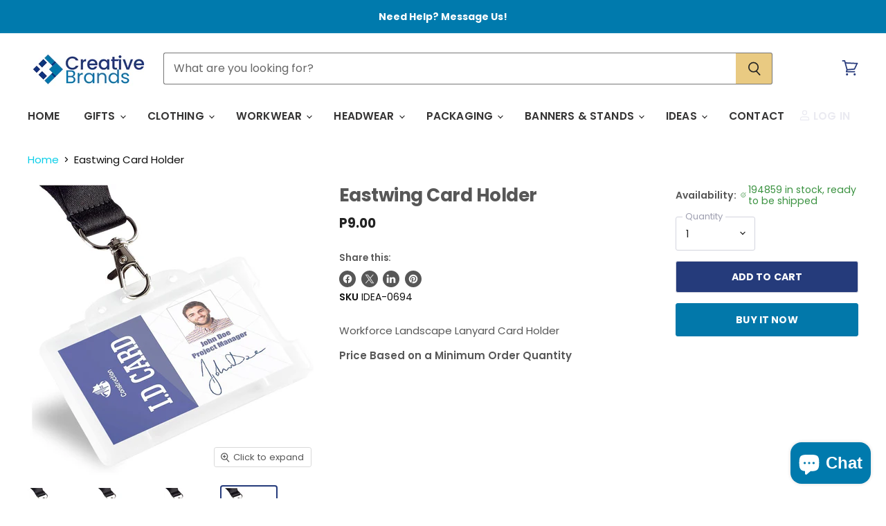

--- FILE ---
content_type: text/html; charset=utf-8
request_url: https://creativebrands.africa/products/workforce-landscape-lanyard-card-holder
body_size: 50733
content:
<!doctype html>
<html class="no-js no-touch" lang="en">
  <head>
    <meta charset="utf-8">
    <meta http-equiv="X-UA-Compatible" content="IE=edge,chrome=1">
    <meta name="viewport" content="width=device-width,initial-scale=1" />

    <!-- Preconnect Domains -->
    <link rel="preconnect" href="https://cdn.shopify.com" crossorigin>
    <link rel="preconnect" href="https://fonts.shopify.com" crossorigin>
    <link rel="preconnect" href="https://monorail-edge.shopifysvc.com">

    
      <link rel="preconnect" href="https://connect.facebook.net" crossorigin>
    
    
      <link rel="preconnect" href="https://www.google-analytics.com" crossorigin>
    

    <!-- Preload Assets -->
    <link rel="preload" href="//creativebrands.africa/cdn/shop/t/62/assets/api.js?v=53513403336323676991746090293" as="script">

    

    <link rel="preload" href="//creativebrands.africa/cdn/shop/t/62/assets/superstore.js?v=35795384425480253651746090293" as="script"><title>Eastwing Card Holder | Custom Brands</title>

    
      <meta name="description" content="Workforce Landscape Lanyard Card Holder...">
    

    
  <link rel="shortcut icon" href="//creativebrands.africa/cdn/shop/files/CBB_Icon_8480462a-8231-442f-9d6e-c0b15def1c8f_32x32.png?v=1633710047" type="image/png">

<!-- Canonical: force self-canonical per active domain -->
<link rel="canonical" href="https://creativebrands.africa/products/workforce-landscape-lanyard-card-holder">

<!-- hreflang: explicit regional equivalents -->
<link rel="alternate" hreflang="en-bw" href="https://creativebrands.africa/products/workforce-landscape-lanyard-card-holder">
<link rel="alternate" hreflang="en"    href="https://creativebrands.africa/products/workforce-landscape-lanyard-card-holder">

<link rel="alternate" hreflang="en-za" href="https://custombrands.co.za/products/workforce-landscape-lanyard-card-holder">
<link rel="alternate" hreflang="en-zm" href="https://custombrands.co.zm/products/workforce-landscape-lanyard-card-holder">
<link rel="alternate" hreflang="en-zw" href="https://custombrands.co.zw/products/workforce-landscape-lanyard-card-holder">

<link rel="alternate" hreflang="en-us" href="https://custombrands.us/products/workforce-landscape-lanyard-card-holder">
<link rel="alternate" hreflang="en-ca" href="https://custombrands.ca/products/workforce-landscape-lanyard-card-holder">

    















<meta property="og:site_name" content="Custom Brands">
<meta property="og:url" content="https://creativebrands.africa/products/workforce-landscape-lanyard-card-holder">
<meta property="og:title" content="Eastwing Card Holder">
<meta property="og:type" content="website">
<meta property="og:description" content="Workforce Landscape Lanyard Card Holder...">




    
    
    

    
    
    <meta
      property="og:image"
      content="https://creativebrands.africa/cdn/shop/files/custom-brands-eastwing-card-holder-badge-pass-holders-135_1200x1154.jpg?v=1759580558"
    />
    <meta
      property="og:image:secure_url"
      content="https://creativebrands.africa/cdn/shop/files/custom-brands-eastwing-card-holder-badge-pass-holders-135_1200x1154.jpg?v=1759580558"
    />
    <meta property="og:image:width" content="1200" />
    <meta property="og:image:height" content="1154" />
    
    
    <meta property="og:image:alt" content="Workforce Landscape Lanyard Card Holder-" />
  
















<meta name="twitter:title" content="Eastwing Card Holder | Custom Brands">
<meta name="twitter:description" content="Workforce Landscape Lanyard Card Holder...">


    
    
    
      
      
      <meta name="twitter:card" content="summary_large_image">
    
    
    <meta
      property="twitter:image"
      content="https://creativebrands.africa/cdn/shop/files/custom-brands-eastwing-card-holder-badge-pass-holders-135_1200x600_crop_center.jpg?v=1759580558"
    />
    <meta property="twitter:image:width" content="1200" />
    <meta property="twitter:image:height" content="600" />
    
    
    <meta property="twitter:image:alt" content="Workforce Landscape Lanyard Card Holder-" />
  



    

    <link rel="preload" href="//creativebrands.africa/cdn/fonts/poppins/poppins_n6.aa29d4918bc243723d56b59572e18228ed0786f6.woff2" as="font" crossorigin="anonymous">

    
      <link rel="preload" as="style" href="//creativebrands.africa/cdn/shop/t/62/assets/theme.css?v=42248047161878739451766414763">
    

    <script>window.performance && window.performance.mark && window.performance.mark('shopify.content_for_header.start');</script><meta name="google-site-verification" content="kO-6nL_WZJQkgdJu6rbb-RlAfNRweGejN2PUV84Js_I">
<meta id="shopify-digital-wallet" name="shopify-digital-wallet" content="/59840987302/digital_wallets/dialog">
<link rel="alternate" hreflang="x-default" href="https://creativebrands.africa/products/workforce-landscape-lanyard-card-holder">
<link rel="alternate" hreflang="en" href="https://creativebrands.africa/products/workforce-landscape-lanyard-card-holder">
<link rel="alternate" hreflang="en-ZM" href="https://custombrands.co.zm/products/workforce-landscape-lanyard-card-holder">
<link rel="alternate" hreflang="en-NA" href="https://creativebrands.africa/en-na/products/workforce-landscape-lanyard-card-holder">
<link rel="alternate" hreflang="en-NG" href="https://creativebrands.africa/en-ng/products/workforce-landscape-lanyard-card-holder">
<link rel="alternate" hreflang="en-KE" href="https://creativebrands.africa/en-ke/products/workforce-landscape-lanyard-card-holder">
<link rel="alternate" hreflang="en-ZA" href="https://custombrands.co.za/products/workforce-landscape-lanyard-card-holder">
<link rel="alternate" hreflang="en-CA" href="https://custombrands.ca/products/workforce-landscape-lanyard-card-holder">
<link rel="alternate" hreflang="en-US" href="https://custombrands.us/products/workforce-landscape-lanyard-card-holder">
<link rel="alternate" hreflang="en-ZW" href="https://custombrands.co.zw/products/workforce-landscape-lanyard-card-holder">
<link rel="alternate" type="application/json+oembed" href="https://creativebrands.africa/products/workforce-landscape-lanyard-card-holder.oembed">
<script async="async" src="/checkouts/internal/preloads.js?locale=en-BW"></script>
<script id="shopify-features" type="application/json">{"accessToken":"daf48d97a479d36c53efcfaccded99fb","betas":["rich-media-storefront-analytics"],"domain":"creativebrands.africa","predictiveSearch":true,"shopId":59840987302,"locale":"en"}</script>
<script>var Shopify = Shopify || {};
Shopify.shop = "creative-brands-botswana.myshopify.com";
Shopify.locale = "en";
Shopify.currency = {"active":"BWP","rate":"1.0"};
Shopify.country = "BW";
Shopify.theme = {"name":"Superstore-v5.3.2 Updated on 2025-05-01","id":177802182972,"schema_name":"Superstore","schema_version":"5.3.2","theme_store_id":null,"role":"main"};
Shopify.theme.handle = "null";
Shopify.theme.style = {"id":null,"handle":null};
Shopify.cdnHost = "creativebrands.africa/cdn";
Shopify.routes = Shopify.routes || {};
Shopify.routes.root = "/";</script>
<script type="module">!function(o){(o.Shopify=o.Shopify||{}).modules=!0}(window);</script>
<script>!function(o){function n(){var o=[];function n(){o.push(Array.prototype.slice.apply(arguments))}return n.q=o,n}var t=o.Shopify=o.Shopify||{};t.loadFeatures=n(),t.autoloadFeatures=n()}(window);</script>
<script id="shop-js-analytics" type="application/json">{"pageType":"product"}</script>
<script defer="defer" async type="module" src="//creativebrands.africa/cdn/shopifycloud/shop-js/modules/v2/client.init-shop-cart-sync_BApSsMSl.en.esm.js"></script>
<script defer="defer" async type="module" src="//creativebrands.africa/cdn/shopifycloud/shop-js/modules/v2/chunk.common_CBoos6YZ.esm.js"></script>
<script type="module">
  await import("//creativebrands.africa/cdn/shopifycloud/shop-js/modules/v2/client.init-shop-cart-sync_BApSsMSl.en.esm.js");
await import("//creativebrands.africa/cdn/shopifycloud/shop-js/modules/v2/chunk.common_CBoos6YZ.esm.js");

  window.Shopify.SignInWithShop?.initShopCartSync?.({"fedCMEnabled":true,"windoidEnabled":true});

</script>
<script>(function() {
  var isLoaded = false;
  function asyncLoad() {
    if (isLoaded) return;
    isLoaded = true;
    var urls = ["https:\/\/api-na1.hubapi.com\/scriptloader\/v1\/2401353.js?shop=creative-brands-botswana.myshopify.com","https:\/\/node1.itoris.com\/dpo\/storefront\/include.js?shop=creative-brands-botswana.myshopify.com"];
    for (var i = 0; i < urls.length; i++) {
      var s = document.createElement('script');
      s.type = 'text/javascript';
      s.async = true;
      s.src = urls[i];
      var x = document.getElementsByTagName('script')[0];
      x.parentNode.insertBefore(s, x);
    }
  };
  if(window.attachEvent) {
    window.attachEvent('onload', asyncLoad);
  } else {
    window.addEventListener('load', asyncLoad, false);
  }
})();</script>
<script id="__st">var __st={"a":59840987302,"offset":7200,"reqid":"0c67c13c-f070-4170-87d7-c26043d060a5-1768914280","pageurl":"creativebrands.africa\/products\/workforce-landscape-lanyard-card-holder","u":"1c1f7b51b901","p":"product","rtyp":"product","rid":7266337685670};</script>
<script>window.ShopifyPaypalV4VisibilityTracking = true;</script>
<script id="captcha-bootstrap">!function(){'use strict';const t='contact',e='account',n='new_comment',o=[[t,t],['blogs',n],['comments',n],[t,'customer']],c=[[e,'customer_login'],[e,'guest_login'],[e,'recover_customer_password'],[e,'create_customer']],r=t=>t.map((([t,e])=>`form[action*='/${t}']:not([data-nocaptcha='true']) input[name='form_type'][value='${e}']`)).join(','),a=t=>()=>t?[...document.querySelectorAll(t)].map((t=>t.form)):[];function s(){const t=[...o],e=r(t);return a(e)}const i='password',u='form_key',d=['recaptcha-v3-token','g-recaptcha-response','h-captcha-response',i],f=()=>{try{return window.sessionStorage}catch{return}},m='__shopify_v',_=t=>t.elements[u];function p(t,e,n=!1){try{const o=window.sessionStorage,c=JSON.parse(o.getItem(e)),{data:r}=function(t){const{data:e,action:n}=t;return t[m]||n?{data:e,action:n}:{data:t,action:n}}(c);for(const[e,n]of Object.entries(r))t.elements[e]&&(t.elements[e].value=n);n&&o.removeItem(e)}catch(o){console.error('form repopulation failed',{error:o})}}const l='form_type',E='cptcha';function T(t){t.dataset[E]=!0}const w=window,h=w.document,L='Shopify',v='ce_forms',y='captcha';let A=!1;((t,e)=>{const n=(g='f06e6c50-85a8-45c8-87d0-21a2b65856fe',I='https://cdn.shopify.com/shopifycloud/storefront-forms-hcaptcha/ce_storefront_forms_captcha_hcaptcha.v1.5.2.iife.js',D={infoText:'Protected by hCaptcha',privacyText:'Privacy',termsText:'Terms'},(t,e,n)=>{const o=w[L][v],c=o.bindForm;if(c)return c(t,g,e,D).then(n);var r;o.q.push([[t,g,e,D],n]),r=I,A||(h.body.append(Object.assign(h.createElement('script'),{id:'captcha-provider',async:!0,src:r})),A=!0)});var g,I,D;w[L]=w[L]||{},w[L][v]=w[L][v]||{},w[L][v].q=[],w[L][y]=w[L][y]||{},w[L][y].protect=function(t,e){n(t,void 0,e),T(t)},Object.freeze(w[L][y]),function(t,e,n,w,h,L){const[v,y,A,g]=function(t,e,n){const i=e?o:[],u=t?c:[],d=[...i,...u],f=r(d),m=r(i),_=r(d.filter((([t,e])=>n.includes(e))));return[a(f),a(m),a(_),s()]}(w,h,L),I=t=>{const e=t.target;return e instanceof HTMLFormElement?e:e&&e.form},D=t=>v().includes(t);t.addEventListener('submit',(t=>{const e=I(t);if(!e)return;const n=D(e)&&!e.dataset.hcaptchaBound&&!e.dataset.recaptchaBound,o=_(e),c=g().includes(e)&&(!o||!o.value);(n||c)&&t.preventDefault(),c&&!n&&(function(t){try{if(!f())return;!function(t){const e=f();if(!e)return;const n=_(t);if(!n)return;const o=n.value;o&&e.removeItem(o)}(t);const e=Array.from(Array(32),(()=>Math.random().toString(36)[2])).join('');!function(t,e){_(t)||t.append(Object.assign(document.createElement('input'),{type:'hidden',name:u})),t.elements[u].value=e}(t,e),function(t,e){const n=f();if(!n)return;const o=[...t.querySelectorAll(`input[type='${i}']`)].map((({name:t})=>t)),c=[...d,...o],r={};for(const[a,s]of new FormData(t).entries())c.includes(a)||(r[a]=s);n.setItem(e,JSON.stringify({[m]:1,action:t.action,data:r}))}(t,e)}catch(e){console.error('failed to persist form',e)}}(e),e.submit())}));const S=(t,e)=>{t&&!t.dataset[E]&&(n(t,e.some((e=>e===t))),T(t))};for(const o of['focusin','change'])t.addEventListener(o,(t=>{const e=I(t);D(e)&&S(e,y())}));const B=e.get('form_key'),M=e.get(l),P=B&&M;t.addEventListener('DOMContentLoaded',(()=>{const t=y();if(P)for(const e of t)e.elements[l].value===M&&p(e,B);[...new Set([...A(),...v().filter((t=>'true'===t.dataset.shopifyCaptcha))])].forEach((e=>S(e,t)))}))}(h,new URLSearchParams(w.location.search),n,t,e,['guest_login'])})(!0,!0)}();</script>
<script integrity="sha256-4kQ18oKyAcykRKYeNunJcIwy7WH5gtpwJnB7kiuLZ1E=" data-source-attribution="shopify.loadfeatures" defer="defer" src="//creativebrands.africa/cdn/shopifycloud/storefront/assets/storefront/load_feature-a0a9edcb.js" crossorigin="anonymous"></script>
<script data-source-attribution="shopify.dynamic_checkout.dynamic.init">var Shopify=Shopify||{};Shopify.PaymentButton=Shopify.PaymentButton||{isStorefrontPortableWallets:!0,init:function(){window.Shopify.PaymentButton.init=function(){};var t=document.createElement("script");t.src="https://creativebrands.africa/cdn/shopifycloud/portable-wallets/latest/portable-wallets.en.js",t.type="module",document.head.appendChild(t)}};
</script>
<script data-source-attribution="shopify.dynamic_checkout.buyer_consent">
  function portableWalletsHideBuyerConsent(e){var t=document.getElementById("shopify-buyer-consent"),n=document.getElementById("shopify-subscription-policy-button");t&&n&&(t.classList.add("hidden"),t.setAttribute("aria-hidden","true"),n.removeEventListener("click",e))}function portableWalletsShowBuyerConsent(e){var t=document.getElementById("shopify-buyer-consent"),n=document.getElementById("shopify-subscription-policy-button");t&&n&&(t.classList.remove("hidden"),t.removeAttribute("aria-hidden"),n.addEventListener("click",e))}window.Shopify?.PaymentButton&&(window.Shopify.PaymentButton.hideBuyerConsent=portableWalletsHideBuyerConsent,window.Shopify.PaymentButton.showBuyerConsent=portableWalletsShowBuyerConsent);
</script>
<script>
  function portableWalletsCleanup(e){e&&e.src&&console.error("Failed to load portable wallets script "+e.src);var t=document.querySelectorAll("shopify-accelerated-checkout .shopify-payment-button__skeleton, shopify-accelerated-checkout-cart .wallet-cart-button__skeleton"),e=document.getElementById("shopify-buyer-consent");for(let e=0;e<t.length;e++)t[e].remove();e&&e.remove()}function portableWalletsNotLoadedAsModule(e){e instanceof ErrorEvent&&"string"==typeof e.message&&e.message.includes("import.meta")&&"string"==typeof e.filename&&e.filename.includes("portable-wallets")&&(window.removeEventListener("error",portableWalletsNotLoadedAsModule),window.Shopify.PaymentButton.failedToLoad=e,"loading"===document.readyState?document.addEventListener("DOMContentLoaded",window.Shopify.PaymentButton.init):window.Shopify.PaymentButton.init())}window.addEventListener("error",portableWalletsNotLoadedAsModule);
</script>

<script type="module" src="https://creativebrands.africa/cdn/shopifycloud/portable-wallets/latest/portable-wallets.en.js" onError="portableWalletsCleanup(this)" crossorigin="anonymous"></script>
<script nomodule>
  document.addEventListener("DOMContentLoaded", portableWalletsCleanup);
</script>

<link id="shopify-accelerated-checkout-styles" rel="stylesheet" media="screen" href="https://creativebrands.africa/cdn/shopifycloud/portable-wallets/latest/accelerated-checkout-backwards-compat.css" crossorigin="anonymous">
<style id="shopify-accelerated-checkout-cart">
        #shopify-buyer-consent {
  margin-top: 1em;
  display: inline-block;
  width: 100%;
}

#shopify-buyer-consent.hidden {
  display: none;
}

#shopify-subscription-policy-button {
  background: none;
  border: none;
  padding: 0;
  text-decoration: underline;
  font-size: inherit;
  cursor: pointer;
}

#shopify-subscription-policy-button::before {
  box-shadow: none;
}

      </style>

<script>window.performance && window.performance.mark && window.performance.mark('shopify.content_for_header.end');</script>

    <script>
      document.documentElement.className=document.documentElement.className.replace(/\bno-js\b/,'js');
      if(window.Shopify&&window.Shopify.designMode)document.documentElement.className+=' in-theme-editor';
      if(('ontouchstart' in window)||window.DocumentTouch&&document instanceof DocumentTouch)document.documentElement.className=document.documentElement.className.replace(/\bno-touch\b/,'has-touch');
    </script>

    <script src="//creativebrands.africa/cdn/shop/t/62/assets/api.js?v=53513403336323676991746090293" defer></script>

    
      <link href="//creativebrands.africa/cdn/shop/t/62/assets/theme.css?v=42248047161878739451766414763" rel="stylesheet" type="text/css" media="all" />
    



    
    <script>
      window.Theme = window.Theme || {};
      window.Theme.version = '5.3.2';
      window.Theme.name = 'Superstore';
      window.Theme.routes = {
        "root_url": "/",
        "account_url": "/account",
        "account_login_url": "/account/login",
        "account_logout_url": "/account/logout",
        "account_register_url": "/account/register",
        "account_addresses_url": "/account/addresses",
        "collections_url": "/collections",
        "all_products_collection_url": "/collections/all",
        "search_url": "/search",
        "predictive_search_url": "/search/suggest",
        "cart_url": "/cart",
        "cart_add_url": "/cart/add",
        "cart_change_url": "/cart/change",
        "cart_clear_url": "/cart/clear",
        "product_recommendations_url": "/recommendations/products",
      };
    </script>
    

  <!-- "snippets/weglot_hreftags.liquid" was not rendered, the associated app was uninstalled -->
<!-- "snippets/weglot_switcher.liquid" was not rendered, the associated app was uninstalled -->
<!-- BEGIN app block: shopify://apps/seo-king/blocks/seo-king-jsonld-organization/4aa30173-495d-4e49-b377-c5ee4024262f -->

<script type="application/ld+json">
  {
    "@context": "https://schema.org/",
    "@type": "Organization",
    "url": "https://creativebrands.africa/",
	"@id": "https://creativebrands.africa/#organization",
    "name": "Custom Brands",
      "logo": "https://creativebrands.africa/cdn/shop/files/creative-brands-africa-square-logo-hi-res.png?v=1666541747&width=1112",
      "image": "https://creativebrands.africa/cdn/shop/files/creative-brands-africa-logo-hi-res.png?v=1666541600&width=3969",
    "hasMerchantReturnPolicy": {
      "@type": "MerchantReturnPolicy",
      "merchantReturnLink": "https:\/\/creativebrands.africa\/policies\/refund-policy",
	  "url": "https:\/\/creativebrands.africa\/policies\/refund-policy",
	  "returnPolicyCountry": "BW",
	  "applicableCountry": ["US","GB","JP","DE","FR","CA","BR","AU","ES","IT","NL","SE","NO","HR","EE","AT","SA","AE","ZA","CZ","IL","AR","CL","CO","GR","RO","PE","BW"],
	  "merchantReturnDays": 30,
      "refundType": "https://schema.org/FullRefund",
      "returnFees": "https://schema.org/ReturnFeesCustomerResponsibility",
	  "returnMethod": "https://schema.org/ReturnByMail",
	  "returnPolicyCategory": "https://schema.org/MerchantReturnFiniteReturnWindow"
    },"description": "Get your brand noticed promotional merchandise and printing services. From custom clothing, banners and gifts, we have a wide selection of products that can be customised with your logo or branding. Trust us to help you make a lasting impression on your customers and clients","sameAs": ["https://facebook.com/CreativeBrandsBW","https://www.instagram.com/creativebrandsbw/"]
  }
</script>




<!-- END app block --><!-- BEGIN app block: shopify://apps/beast-currency-converter/blocks/doubly/267afa86-a419-4d5b-a61b-556038e7294d -->


	<script>
		var DoublyGlobalCurrency, catchXHR = true, bccAppVersion = 1;
       	var DoublyGlobal = {
			theme : 'flags_theme',
			spanClass : 'money',
			cookieName : '_g1747849114',
			ratesUrl :  'https://init.grizzlyapps.com/9e32c84f0db4f7b1eb40c32bdb0bdea9',
			geoUrl : 'https://currency.grizzlyapps.com/83d400c612f9a099fab8f76dcab73a48',
			shopCurrency : 'BWP',
            allowedCurrencies : '["BWP","KES","USD","NAD","ZAR","GBP","EGP","CAD","ETB","DZD","CHF","NZD","BZD","NGN","SZL","EUR","TZS","ZMW","UGX","RWF"]',
			countriesJSON : '{"0c9fbda2f60ec2898217462c14a8ca28":"USD","77825ffc7ed510e4219e27367f50f427":"EUR","25a2b91d530da6d79800c24bec689d61":"USD","6916af863143143036e271f9117caadc":"USD","36d215ec8ce6c5a767e678b13f50862b":"USD","fb911160ef95c46fb368ef2eff5570c0":"EUR","b3476dae9aa570b88a30abf70a978252":"USD","0dcfbae12c14fe30dc542b8206e459bd":"USD","78da38f7ae93bc36b6bd59ca89a8429e":"USD","00bad30068c0f10b3b77506da947caa2":"USD","ae7f19edb7b436fcaf57a36430c3d3b0":"AUD","33d5bb379aebcde4d167f033df2d382e":"EUR","9edd33fbd532c66cacf94af4db21dab7":"USD","925c1d014fbf174114bb903bf2c7bac5":"USD","7728cea5bac9cde9907b1085712ed9f2":"USD","749b2ebf8d945c6cf6c5f048c72aaa2a":"EUR","51a5c332372cd72420a791368eece6f8":"USD","a19904ce7ba5c44cb4d91748288eefe1":"EUR","35e59d62315172a2d1d54dc0dab770e2":"USD","90719543ee7853da54814bea0989487b":"USD","a64e8989e48fe1e7d05d23f4e8e9780c":"USD","12a516dd73e5e53bd31569e4fcc041e6":"EUR","aedbb109003adaf6af69128c4e83cbe2":"BWP","10cfd19a20aae97470c9fbec788b71d6":"EUR","6b1966f4af75004e954a0de3c7fe7c1b":"USD","a8958ab7798f4aef591661273c373f08":"USD","950722fea3174745d7dfa0458b3cf71b":"GBP","af5b357afe354e75e320a29e2b045978":"USD","b53c1f894f02b24dcda710f846b6f0b3":"USD","1eb8a653b84f6acca0219cc54beac35f":"USD","181b4e020d6109051fc88ee13fb045ca":"EUR","3024a0f4e34ca7dc9ee76ebd3c519a83":"USD","b69c9b470097833122f215cf0fa67382":"USD","df9ace98f7da2dab53a04a99cf75a3de":"USD","8d516a5655bcd1dd017b946ca6eed9d6":"USD","1ea38124b279c2416df6b493978da030":"USD","132df582bdd725b956df4dfe33711f28":"CAD","7322579988573acf8fd138830bc5e884":"USD","51bc3879ab2a3f057693cb9ec6e45c94":"GBP","3a3cea975adfe6240593cd1e5388120d":"USD","7bbd9b6a782e6e1e6a117129051aac32":"USD","60b136c7758c1178ce48c292d65851e5":"USD","c3c3ac331bcee531802bc9c1712f5c54":"USD","92035c0407d62963eda165cda28d6114":"USD","2bd18f873de9138c69de623ee7f04af9":"USD","6810126b0ee4236a21f0ac1c4fdb6764":"USD","bcf6ce5201899723a0a06792c6caeed3":"USD","5a43428b67ab8a57bfbe1088c4b7f42f":"USD","f2b2534365ee9f71fbed5e2afcdca50a":"EUR","f773a4708bf9adfefd6298f12b062124":"EUR","f8ec5d9332715db4eb25a5347286e599":"USD","92150c6fdab610675a24978b4cfbf368":"USD","96b30a27a1720ddf1b08cc915d36acab":"NZD","7a7f88e4952e63bfcd9635168264fe45":"USD","67a7fa7c3712d0f7a9dc50853047e144":"EUR","93d5e4bf2d22ead33ca93c5214b54463":"USD","fa68eef805d5b746aadfc57d13dda9a9":"EUR","a8c576d30a24ac83a47745f71143946b":"EUR","2b08e971cdcf7ef71b19dc31bc06b34b":"USD","05604cf68845e754896337a8f344e8fc":"EUR","6a7b45431588328067bcdea71dff5b2a":"USD","1454a2d0108781f78149c88fc8f36d7b":"USD","636307c6fe4c4b5f7f8c5d30fd69bd65":"USD","cbe09632afa1023daf096d3c95eb652e":"USD","d30229b54be75d9af0c2e367659a444d":"USD","3a17356976367ffbf3dd2cee9d9ebad1":"USD","b263a08ae41abd42665413977d57598f":"USD","1d1ad6b40e3d3a78667c18e8f9bcbd31":"EUR","037e3819826f61b753b5f5522720668b":"EUR","e27ad3455ba99e93fcca2d6002a07a96":"GBP","48bbd3a2d035cbaf0147d48d70177188":"GBP","a028125f469669a7318f1177d01951c7":"USD","e23547145863c2b35236b8e0aed3a1ca":"EUR","20fffcb7953b3a667d99abc2ab8fa599":"EUR","df165264a8ef4d00ff49622f4bdbba44":"EUR","88754724b0746ba01695521f0b7bd554":"EUR","c0deda8719b6bb588d2affcdda0b55c9":"EUR","4b99e0aa7795a20b86ea71bb517e3c1f":"EUR","f622b9c2c0cbbc0ca896148c9c92d897":"USD","8497791e5f8c69a8f6b5ac7b40407442":"USD","5479ec9596d2508d9f10a91e35e624a5":"EUR","599a0c6d00669d5a18a073e813ad25c1":"USD","2a3d1dea32681c822faadda2c7bedc93":"USD","244b30c0daca97ac92f8dc4d7196a979":"EUR","7e23e62798f68cfe69f385cfc5d24bc2":"USD","b6564c7e17cce6b08e8c28e9967777cf":"GBP","34bcc718cc321ae168c1f9fc4675d6db":"AUD","eadfe4ad5bf03256d8945fd987b9af1d":"EUR","ac960308358e08e9e02979c2f73640a1":"EUR","4e4fa68feb9fe6e476e4fc4c2b0c29cd":"USD","9d94ac33984c098a1990dfab46d247ff":"EUR","092b02a88419e23d1756a310d95fdfd0":"USD","b204130dc52fe1ffb1fbcbd9ed9648db":"USD","372cb8311b845822dc0f94eef709b010":"USD","57e542cde098aeba6a4cde0f240030ed":"USD","6896dc1edf7162438bd6d2e24e81adc8":"USD","efed88903dcd2f2f97398926dc5ea002":"AUD","f3c832d9f2faa0f2f2d6d8c73af455ca":"EUR","0de5a270cc68ef2a3a302d34e367752c":"USD","ed0cea31460c29d419378320b9ba2add":"USD","3566563af041eb64212d8e65c749fb85":"EUR","079927f1a99088814d8bc6a55445016f":"EUR","6401e1998d7987f15b52a3581165ff73":"USD","3c4dd418d1e359368054a5f1f9c9b049":"USD","b65512eda9d25418e41fccdf473d5579":"USD","807dba887c5c6e25089c209e0135b7be":"USD","5b3d9c4d15449457901391acd80adbb1":"EUR","41e21e8c34d6aa3da5b718cf4231390d":"ILS","0dab797ef2bac38eacc418c9f8e15378":"EUR","8966da5d224a004f4cb84804a5f6c688":"USD","5afe1f34ddec8ef4efc0d0a870cddd61":"USD","bd9b17731f33daee1dcc16697cdd0cf2":"USD","d5e688005a94a3e4757619a99f369013":"USD","80205369a97c21e5b252abfa282346ed":"USD","3edf06f0c8964eac1c6726937f7f352b":"KES","299afb61e687060e5e66bee8b29799f5":"USD","04b22e7a99e35a4e6f6514b57cc97ae9":"USD","0adfee7e28312e24433bcefe25145bce":"USD","73b4c50df66f6a1a5798982a4039b0b0":"USD","34b09239ed51e9a61f19a88ab3f7fcea":"USD","cae77d8621fa4d86b0b92481880a5317":"USD","bba28a0a3390f1867d6dbdb765c6a4dc":"LSL","77e8fb6bf8a842fbd6b34be76499ebfa":"EUR","d458e452b82fc3f8b22a793a46b9f98d":"USD","1ae51d98f27604480f17d8fd97cac38a":"USD","9165792285868d0cba002e56081bb192":"EUR","b7227de55a8695f5e7efe963c8f37580":"EUR","e1dc245d3be5a40f86acdc91ac12ea63":"EUR","1058307c74890a16402e5c523d45ccc4":"USD","767899052385440a885d7de938daad01":"USD","42afcbb9ee739cc47c7d1702eb6ce514":"USD","275edfb0464d6ef42d4ab83e25f2c61f":"USD","0920c810738edbd92221dc14a20fd857":"USD","3d49572a28be2f390a459064d1a6fb86":"USD","4e0781dfb39bff6f61a172fc36311361":"EUR","49216d21984ad4769256a4bda5b8e468":"EUR","7610e93ea7d4c45f7e396acd695cdabd":"USD","76cae5901fbe4ffc09d33953adb034b1":"USD","00837c88b2fca5736a8f9d3dc2b07bc5":"USD","f363cf2859ce0362565e44f1893875a9":"EUR","1dccd443b3eb8235d5b5d5d6da8382dc":"USD","6c9a5e308c5817eaef3edb3ecb7ad67c":"USD","1eb3ae043c810aa530d470446f31feeb":"EUR","223989fc8d5283e598bde9d0073dd319":"USD","f95322c1726fb8beb6a49e69f406062e":"USD","ac1cd746ee4b708a441ff9e4fb36ac4c":"USD","738079a8cc1ec3c3e2129b1e243fc759":"USD","dfbe6bca2b81e38c0a9c080424b1d059":"NAD","c768fd9e960be7a96a15f3fe01180b75":"AUD","611b83f00e115fa1bd82798e0880237c":"USD","ae260c648e19c69d011aaf48cf5f66ef":"EUR","27e53f66add17b02c21300e3e431c533":"EUR","718605db25ac86e0a81169c100c42433":"EUR","42df8577e98085941b5516769691614d":"EUR","ea5260e4f756a54ed674938e72b8468b":"USD","5825c0e889637e79beca81650c4c1ac3":"EUR","95f82d217678c6bcb292b8fc7682234f":"USD","5b1e176938f4fc1e6522b9f9151d42d6":"NZD","4ec181c3cff3032f67d94739e0e8737d":"USD","b3301ed2070ec7aceb5be3b5dcc07ad9":"USD","cb1d6534badc367e8dd9d40ded713069":"NGN","0511d3f5aac43354944b18475222f917":"NZD","cc055af6be2b737d4707a96a552198ee":"AUD","3e08b5ba3280cdc6e122982b8d112784":"EUR","cac21d3c62a7eb45ee19b3ce11a5fbdf":"USD","8de2e7ca50fc23e4bd3bdad52af3037a":"USD","8ada16d7e26335f17caa2acb955e4c63":"USD","c2f8a60ae14932219e028d614e527959":"USD","e79c4eeea8288d0e262d1d406a7e66f8":"USD","58c5e67c7a17d3741c98f44625f55756":"USD","e02107346a74b3d630cc6b3711a88536":"USD","41a47e227563d31fdc856d695d3d1844":"USD","6ed7fa60539658265859ef7d48f07785":"USD","90d2c82a2026996f3108f8b150828939":"USD","e0ee9955cb9435aa9069cb193c54ef08":"USD","d5bb7b09f2c1d285f61754cdeb4fdd0a":"USD","e47a66a04fc75e67aa65a0130d88c289":"EUR","fa5ec300d94ca4e8726f3324a7221e15":"EUR","da7dc0acf54f11a299598d5c1abc5961":"USD","a846d0e7d02f0ec40f36262361c8dd18":"USD","bd68e4c39ab0b7db62f065768d28c62b":"USD","a16006c8c29e90446f0fde04b6e3e88f":"USD","37e4065a1f7e35bfaef4bbf802897a2a":"EUR","1ccbbd574db7fd92d40a94c7f6725c49":"EUR","de553067944fe9a58a174f50fef9f3d1":"EUR","5735bd62d4dc46c38a264768624c5330":"RWF","befcbbe1fc95eec06ccf45a9883d7577":"EUR","9b39639bd0ff46e7623c70ceef74ea51":"GBP","94244557185f84c304bb2373b3534fbc":"USD","eef4bec625bc2eee7b9c43287bc6e0a9":"USD","8589dd64d0c84007198df76e131cfc13":"USD","390af7034abbeab1dea79b0a08e08eb0":"EUR","2bd9b35fa78df0a08155979123b82a6c":"EUR","c845f4e559f39bdfbad73b4ce8ee47bf":"USD","87336adbbb2d9cf8aa8c3432a8b6925d":"EUR","ae6edefdd8d61735e296170da3e4ec21":"USD","717b8accc93f982d5200c72fc0bd6a2a":"USD","707862748b5f9e173d8540eed312ed59":"USD","3f7d04eb7ec8fd8019d5e92429ef11ea":"EUR","27143b90c8dcf38ec194a972b93872f5":"USD","7ceef5912e0f9e67185881af9935da48":"USD","7f882944ca9cab2763fbdaa377061464":"USD","54e8c9819bcbc5b574fb44d54d25aa5a":"EUR","0adb4d2468afd4dbd61c49f7fd36d88b":"USD","924f2e3fa5749228c3c6e8ead75f30b1":"EUR","814976873ee98a5cde52aa91f8e57f42":"USD","c1834a641b269e2d0a9403dd32baae92":"ZAR","9338d6e26cefddb2528d5b68a06d2717":"USD","1d945ab7aaaf4f9e4d9fd09ea7a949d6":"EUR","23b6672991ae7b379d36b7db29c38ac4":"USD","a22d9decc47998b44a36a7484c37314e":"USD","180727061ac3e6a234cf945cb8f119e3":"USD","3028a629c4affcfdd5b29cc13d065120":"USD","9a4a9bf6dc7ece97b8625b3f55acb3a2":"EUR","4e42c6cbde70d01c30fa7e227c5a6626":"SZL","25c82ed78d863c8047281fcfd229298a":"EUR","c12b0a6679d4199308210e66eca31c90":"CHF","458da6c10e2b4f09c726a02f06cc15ba":"USD","c3c261b4d5c775fd0a8a4d58884eabc4":"USD","237c77ef06d9f28471af18777229408b":"USD","5203b04ab35c5bce320c1ee96cd4e129":"USD","e9374cb9412edd8f085935f54f91385a":"USD","4e5207658c6cd6ddb48befc6c4f08682":"USD","0a9590217a134adfc2371a7e7017b451":"USD","1a88d8af6e9c7b3aa67835874f0e8769":"USD","596b519ddd104be1202b1680edd788ea":"USD","938f6a602f47ab11611eac75b7d96342":"USD","4ae4f25295d016c86688f39f21ec4566":"USD","ebee30ce4ec75b66d21f48b0924328f7":"USD","a7f615f9447cc59bfca778079a3814a3":"USD","85bdaabd2818943bbc1b467e300a332e":"UGX","8c57fb99483a3e0c56a73bac38519d9a":"USD","66d327f218b4073155d0b046381ff675":"EUR","4ea695c1a795ba52c92b9f0110aa7b2d":"USD","9b8c63a775d413d2dd8b68fd572882b4":"GBP","3d44a52383e9ab002dbd337a751479a3":"GBP","cd079ceee5c703f20b34577fb9b368ab":"GBP","3c9ff57d6d41927b2c97b51af715b6ad":"GBP","7a042d8291ccfb63b31c0617e7a1baa1":"TZS","a7ce3de3b5af9a66c927e463f0230223":"USD","7b4a54aada8152200148585aadbce60e":"USD","76bbb5b1aa821625238326d161269297":"USD","46f7033bc00aeb7b684f462ffb338f74":"USD","d7e82bf061f52352d475f1affe3639db":"USD","cfebc08fb2c603c307ec34e3ba26b0cf":"USD","e7a84add1a61f63eb41939981e823bf1":"EUR","88207eabcca4cd20581678e66f05a864":"USD","ab1ac5bf7c0d655900deaee5707ff90c":"USD","745b69ef9b6a4cffad40699f6bbd6d45":"ZMW","88e80faafe1bfca1109be2d97aa40c54":"EUR"}',
			currencyMessage : 'All orders are processed in BWP. While the content of your cart is currently displayed in <span class="selected-currency"></span>, you will checkout using BWP at the most current exchange rate.',
            currencyFormat : 'money_format',
			euroFormat : 'amount',
            removeDecimals : 0,
            roundDecimals : 1,
            roundTo : '00',
            autoSwitch : 1,
			showPriceOnHover : 0,
            showCurrencyMessage : true,
			hideConverter : '0',
			forceJqueryLoad : false,
			beeketing : true,
			themeScript : '',
			customerScriptBefore : '',
			customerScriptAfter : '',
			debug: false
		};

		<!-- inline script: fixes + various plugin js functions -->
		DoublyGlobal.themeScript = "if(DoublyGlobal.debug) debugger;dbGenericFixes=true; \/* hide generic *\/ if(window.location.href.indexOf('\/checkouts') != -1 || window.location.href.indexOf('\/password') != -1 || window.location.href.indexOf('\/orders') != -1) { const doublyStylesHide = document.createElement('style'); doublyStylesHide.textContent = ` .doubly-float, .doubly-wrapper { display:none !important; } `; document.head.appendChild(doublyStylesHide); } \/* generic code to add money, message, convert with retry *\/ function genericConvert(){ if (typeof doublyAddMessage !== 'undefined') doublyAddMessage(); if (typeof doublyAddMoney !== 'undefined') doublyAddMoney(); if (typeof doublyResetMoney !== 'undefined') doublyResetMoney(); DoublyCurrency.convertAll(); initExtraFeatures(); } window.doublyChangeEvent = function(e) { var numRetries = (typeof doublyIntervalTries !== 'undefined' ? doublyIntervalTries : 6); var timeout = (typeof doublyIntervalTime !== 'undefined' ? doublyIntervalTime : 400); clearInterval(window.doublyInterval); \/* quick convert *\/ setTimeout(genericConvert, 50); \/* retry *\/ window.doublyInterval = setInterval(function() { try{ genericConvert(); } catch (e) { clearInterval(window.doublyInterval); } if (numRetries-- <= 0) clearInterval(window.doublyInterval); }, timeout); }; \/* bind events *\/ ['mouseup', 'change', 'input', 'scroll'].forEach(function(event) { document.removeEventListener(event, doublyChangeEvent); document.addEventListener(event, doublyChangeEvent); }); \/* for ajax cart *\/ jQueryGrizzly(document).unbind('ajaxComplete.doublyGenericFix'); jQueryGrizzly(document).bind('ajaxComplete.doublyGenericFix', doublyChangeEvent);";
                    DoublyGlobal.initNiceSelect = function(){
                        !function(e) {
                            e.fn.niceSelect = function() {
                                this.each(function() {
                                    var s = e(this);
                                    var t = s.next()
                                    , n = s.find('option')
                                    , a = s.find('option:selected');
                                    t.find('.current').html('<span class="flags flags-' + a.data('country') + '"></span> &nbsp;' + a.data('display') || a.text());
                                }),
                                e(document).off('.nice_select'),
                                e(document).on('click.nice_select', '.doubly-nice-select.doubly-nice-select', function(s) {
                                    var t = e(this);
                                    e('.doubly-nice-select').not(t).removeClass('open'),
                                    t.toggleClass('open'),
                                    t.hasClass('open') ? (t.find('.option'),
                                    t.find('.focus').removeClass('focus'),
                                    t.find('.selected').addClass('focus')) : t.focus()
                                }),
                                e(document).on('click.nice_select', function(s) {
                                    0 === e(s.target).closest('.doubly-nice-select').length && e('.doubly-nice-select').removeClass('open').find('.option')
                                }),
                                e(document).on('click.nice_select', '.doubly-nice-select .option', function(s) {
                                    var t = e(this);
                                    e('.doubly-nice-select').each(function() {
                                        var s = e(this).find('.option[data-value="' + t.data('value') + '"]')
                                        , n = s.closest('.doubly-nice-select');
                                        n.find('.selected').removeClass('selected'),
                                        s.addClass('selected');
                                        var a = '<span class="flags flags-' + s.data('country') + '"></span> &nbsp;' + s.data('display') || s.text();
                                        n.find('.current').html(a),
                                        n.prev('select').val(s.data('value')).trigger('change')
                                    })
                                }),
                                e(document).on('keydown.nice_select', '.doubly-nice-select', function(s) {
                                    var t = e(this)
                                    , n = e(t.find('.focus') || t.find('.list .option.selected'));
                                    if (32 == s.keyCode || 13 == s.keyCode)
                                        return t.hasClass('open') ? n.trigger('click') : t.trigger('click'),
                                        !1;
                                    if (40 == s.keyCode)
                                        return t.hasClass('open') ? n.next().length > 0 && (t.find('.focus').removeClass('focus'),
                                        n.next().addClass('focus')) : t.trigger('click'),
                                        !1;
                                    if (38 == s.keyCode)
                                        return t.hasClass('open') ? n.prev().length > 0 && (t.find('.focus').removeClass('focus'),
                                        n.prev().addClass('focus')) : t.trigger('click'),
                                        !1;
                                    if (27 == s.keyCode)
                                        t.hasClass('open') && t.trigger('click');
                                    else if (9 == s.keyCode && t.hasClass('open'))
                                        return !1
                                })
                            }
                        }(jQueryGrizzly);
                    };
                DoublyGlobal.addSelect = function(){
                    /* add select in select wrapper or body */  
                    if (jQueryGrizzly('.doubly-wrapper').length>0) { 
                        var doublyWrapper = '.doubly-wrapper';
                    } else if (jQueryGrizzly('.doubly-float').length==0) {
                        var doublyWrapper = '.doubly-float';
                        jQueryGrizzly('body').append('<div class="doubly-float"></div>');
                    }
                    document.querySelectorAll(doublyWrapper).forEach(function(el) {
                        el.insertAdjacentHTML('afterbegin', '<select class="currency-switcher right noreplace" name="doubly-currencies"><option value="BWP" data-country="Botswana" data-currency-symbol="&#80;" data-display="BWP">Botswanan Pula</option><option value="KES" data-country="Kenya" data-currency-symbol="&#75;&#83;&#104;" data-display="KES">Kenyan Shilling</option><option value="USD" data-country="United-States" data-currency-symbol="&#36;" data-display="USD">US Dollar</option><option value="NAD" data-country="Namibia" data-currency-symbol="&#36;" data-display="NAD">Namibian Dollar</option><option value="ZAR" data-country="South-Africa" data-currency-symbol="&#82;" data-display="ZAR">South African Rand</option><option value="GBP" data-country="United-Kingdom" data-currency-symbol="&#163;" data-display="GBP">British Pound Sterling</option><option value="EGP" data-country="Egypt" data-currency-symbol="&#163;" data-display="EGP">Egyptian Pound</option><option value="CAD" data-country="Canada" data-currency-symbol="&#36;" data-display="CAD">Canadian Dollar</option><option value="ETB" data-country="Ethiopia" data-currency-symbol="&#66;&#114;" data-display="ETB">Ethiopian Birr</option><option value="DZD" data-country="Algeria" data-currency-symbol="&#1583;&#1580;" data-display="DZD">Algerian Dinar</option><option value="CHF" data-country="Switzerland" data-currency-symbol="&#67;&#72;&#70;" data-display="CHF">Swiss Franc</option><option value="NZD" data-country="New-Zealand" data-currency-symbol="&#36;" data-display="NZD">New Zealand Dollar</option><option value="BZD" data-country="Belize" data-currency-symbol="&#66;&#90;&#36;" data-display="BZD">Belize Dollar</option><option value="NGN" data-country="Nigeria" data-currency-symbol="&#8358;" data-display="NGN">Nigerian Naira</option><option value="SZL" data-country="Swaziland" data-currency-symbol="&#76;" data-display="SZL">Swazi Lilangeni</option><option value="EUR" data-country="European-Union" data-currency-symbol="&#8364;" data-display="EUR">Euro</option><option value="TZS" data-country="Tanzania" data-currency-symbol="" data-display="TZS">Tanzanian Shilling</option><option value="ZMW" data-country="Zambia" data-currency-symbol="ZMW" data-display="ZMW">Zambian Kwacha</option><option value="UGX" data-country="Uganda" data-currency-symbol="&#85;&#83;&#104;" data-display="UGX">Ugandan Shilling</option><option value="RWF" data-country="Rwanda" data-currency-symbol="&#1585;.&#1587;" data-display="RWF">Rwandan Franc</option></select> <div class="doubly-nice-select currency-switcher right" data-nosnippet> <span class="current notranslate"></span> <ul class="list"> <li class="option notranslate" data-value="BWP" data-country="Botswana" data-currency-symbol="&#80;" data-display="BWP"><span class="flags flags-Botswana"></span> &nbsp;Botswanan Pula</li><li class="option notranslate" data-value="KES" data-country="Kenya" data-currency-symbol="&#75;&#83;&#104;" data-display="KES"><span class="flags flags-Kenya"></span> &nbsp;Kenyan Shilling</li><li class="option notranslate" data-value="USD" data-country="United-States" data-currency-symbol="&#36;" data-display="USD"><span class="flags flags-United-States"></span> &nbsp;US Dollar</li><li class="option notranslate" data-value="NAD" data-country="Namibia" data-currency-symbol="&#36;" data-display="NAD"><span class="flags flags-Namibia"></span> &nbsp;Namibian Dollar</li><li class="option notranslate" data-value="ZAR" data-country="South-Africa" data-currency-symbol="&#82;" data-display="ZAR"><span class="flags flags-South-Africa"></span> &nbsp;South African Rand</li><li class="option notranslate" data-value="GBP" data-country="United-Kingdom" data-currency-symbol="&#163;" data-display="GBP"><span class="flags flags-United-Kingdom"></span> &nbsp;British Pound Sterling</li><li class="option notranslate" data-value="EGP" data-country="Egypt" data-currency-symbol="&#163;" data-display="EGP"><span class="flags flags-Egypt"></span> &nbsp;Egyptian Pound</li><li class="option notranslate" data-value="CAD" data-country="Canada" data-currency-symbol="&#36;" data-display="CAD"><span class="flags flags-Canada"></span> &nbsp;Canadian Dollar</li><li class="option notranslate" data-value="ETB" data-country="Ethiopia" data-currency-symbol="&#66;&#114;" data-display="ETB"><span class="flags flags-Ethiopia"></span> &nbsp;Ethiopian Birr</li><li class="option notranslate" data-value="DZD" data-country="Algeria" data-currency-symbol="&#1583;&#1580;" data-display="DZD"><span class="flags flags-Algeria"></span> &nbsp;Algerian Dinar</li><li class="option notranslate" data-value="CHF" data-country="Switzerland" data-currency-symbol="&#67;&#72;&#70;" data-display="CHF"><span class="flags flags-Switzerland"></span> &nbsp;Swiss Franc</li><li class="option notranslate" data-value="NZD" data-country="New-Zealand" data-currency-symbol="&#36;" data-display="NZD"><span class="flags flags-New-Zealand"></span> &nbsp;New Zealand Dollar</li><li class="option notranslate" data-value="BZD" data-country="Belize" data-currency-symbol="&#66;&#90;&#36;" data-display="BZD"><span class="flags flags-Belize"></span> &nbsp;Belize Dollar</li><li class="option notranslate" data-value="NGN" data-country="Nigeria" data-currency-symbol="&#8358;" data-display="NGN"><span class="flags flags-Nigeria"></span> &nbsp;Nigerian Naira</li><li class="option notranslate" data-value="SZL" data-country="Swaziland" data-currency-symbol="&#76;" data-display="SZL"><span class="flags flags-Swaziland"></span> &nbsp;Swazi Lilangeni</li><li class="option notranslate" data-value="EUR" data-country="European-Union" data-currency-symbol="&#8364;" data-display="EUR"><span class="flags flags-European-Union"></span> &nbsp;Euro</li><li class="option notranslate" data-value="TZS" data-country="Tanzania" data-currency-symbol="" data-display="TZS"><span class="flags flags-Tanzania"></span> &nbsp;Tanzanian Shilling</li><li class="option notranslate" data-value="ZMW" data-country="Zambia" data-currency-symbol="ZMW" data-display="ZMW"><span class="flags flags-Zambia"></span> &nbsp;Zambian Kwacha</li><li class="option notranslate" data-value="UGX" data-country="Uganda" data-currency-symbol="&#85;&#83;&#104;" data-display="UGX"><span class="flags flags-Uganda"></span> &nbsp;Ugandan Shilling</li><li class="option notranslate" data-value="RWF" data-country="Rwanda" data-currency-symbol="&#1585;.&#1587;" data-display="RWF"><span class="flags flags-Rwanda"></span> &nbsp;Rwandan Franc</li> </ul> </div>');
                    });
                }
		var bbb = "0";
	</script>
	
	
	<!-- inline styles -->
	<style> 
		
		.flags{background-image:url("https://cdn.shopify.com/extensions/01997e3d-dbe8-7f57-a70f-4120f12c2b07/currency-54/assets/currency-flags.png")}
		.flags-small{background-image:url("https://cdn.shopify.com/extensions/01997e3d-dbe8-7f57-a70f-4120f12c2b07/currency-54/assets/currency-flags-small.png")}
		select.currency-switcher{display:none}.doubly-nice-select{-webkit-tap-highlight-color:transparent;background-color:#fff;border-radius:5px;border:1px solid #e8e8e8;box-sizing:border-box;cursor:pointer;display:block;float:left;font-family:"Helvetica Neue",Arial;font-size:14px;font-weight:400;height:42px;line-height:40px;outline:0;padding-left:12px;padding-right:30px;position:relative;text-align:left!important;transition:none;/*transition:all .2s ease-in-out;*/-webkit-user-select:none;-moz-user-select:none;-ms-user-select:none;user-select:none;white-space:nowrap;width:auto}.doubly-nice-select:hover{border-color:#dbdbdb}.doubly-nice-select.open,.doubly-nice-select:active,.doubly-nice-select:focus{border-color:#88bfff}.doubly-nice-select:after{border-bottom:2px solid #999;border-right:2px solid #999;content:"";display:block;height:5px;box-sizing:content-box;pointer-events:none;position:absolute;right:14px;top:16px;-webkit-transform-origin:66% 66%;transform-origin:66% 66%;-webkit-transform:rotate(45deg);transform:rotate(45deg);transition:transform .15s ease-in-out;width:5px}.doubly-nice-select.open:after{-webkit-transform:rotate(-135deg);transform:rotate(-135deg)}.doubly-nice-select.open .list{opacity:1;pointer-events:auto;-webkit-transform:scale(1) translateY(0);transform:scale(1) translateY(0); z-index:1000000 !important;}.doubly-nice-select.disabled{border-color:#ededed;color:#999;pointer-events:none}.doubly-nice-select.disabled:after{border-color:#ccc}.doubly-nice-select.wide{width:100%}.doubly-nice-select.wide .list{left:0!important;right:0!important}.doubly-nice-select.right{float:right}.doubly-nice-select.right .list{left:auto;right:0}.doubly-nice-select.small{font-size:12px;height:36px;line-height:34px}.doubly-nice-select.small:after{height:4px;width:4px}.flags-Afghanistan,.flags-Albania,.flags-Algeria,.flags-Andorra,.flags-Angola,.flags-Antigua-and-Barbuda,.flags-Argentina,.flags-Armenia,.flags-Aruba,.flags-Australia,.flags-Austria,.flags-Azerbaijan,.flags-Bahamas,.flags-Bahrain,.flags-Bangladesh,.flags-Barbados,.flags-Belarus,.flags-Belgium,.flags-Belize,.flags-Benin,.flags-Bermuda,.flags-Bhutan,.flags-Bitcoin,.flags-Bolivia,.flags-Bosnia-and-Herzegovina,.flags-Botswana,.flags-Brazil,.flags-Brunei,.flags-Bulgaria,.flags-Burkina-Faso,.flags-Burundi,.flags-Cambodia,.flags-Cameroon,.flags-Canada,.flags-Cape-Verde,.flags-Cayman-Islands,.flags-Central-African-Republic,.flags-Chad,.flags-Chile,.flags-China,.flags-Colombia,.flags-Comoros,.flags-Congo-Democratic,.flags-Congo-Republic,.flags-Costa-Rica,.flags-Cote-d_Ivoire,.flags-Croatia,.flags-Cuba,.flags-Curacao,.flags-Cyprus,.flags-Czech-Republic,.flags-Denmark,.flags-Djibouti,.flags-Dominica,.flags-Dominican-Republic,.flags-East-Timor,.flags-Ecuador,.flags-Egypt,.flags-El-Salvador,.flags-Equatorial-Guinea,.flags-Eritrea,.flags-Estonia,.flags-Ethiopia,.flags-European-Union,.flags-Falkland-Islands,.flags-Fiji,.flags-Finland,.flags-France,.flags-Gabon,.flags-Gambia,.flags-Georgia,.flags-Germany,.flags-Ghana,.flags-Gibraltar,.flags-Grecee,.flags-Grenada,.flags-Guatemala,.flags-Guernsey,.flags-Guinea,.flags-Guinea-Bissau,.flags-Guyana,.flags-Haiti,.flags-Honduras,.flags-Hong-Kong,.flags-Hungary,.flags-IMF,.flags-Iceland,.flags-India,.flags-Indonesia,.flags-Iran,.flags-Iraq,.flags-Ireland,.flags-Isle-of-Man,.flags-Israel,.flags-Italy,.flags-Jamaica,.flags-Japan,.flags-Jersey,.flags-Jordan,.flags-Kazakhstan,.flags-Kenya,.flags-Korea-North,.flags-Korea-South,.flags-Kosovo,.flags-Kuwait,.flags-Kyrgyzstan,.flags-Laos,.flags-Latvia,.flags-Lebanon,.flags-Lesotho,.flags-Liberia,.flags-Libya,.flags-Liechtenstein,.flags-Lithuania,.flags-Luxembourg,.flags-Macao,.flags-Macedonia,.flags-Madagascar,.flags-Malawi,.flags-Malaysia,.flags-Maldives,.flags-Mali,.flags-Malta,.flags-Marshall-Islands,.flags-Mauritania,.flags-Mauritius,.flags-Mexico,.flags-Micronesia-_Federated_,.flags-Moldova,.flags-Monaco,.flags-Mongolia,.flags-Montenegro,.flags-Morocco,.flags-Mozambique,.flags-Myanmar,.flags-Namibia,.flags-Nauru,.flags-Nepal,.flags-Netherlands,.flags-New-Zealand,.flags-Nicaragua,.flags-Niger,.flags-Nigeria,.flags-Norway,.flags-Oman,.flags-Pakistan,.flags-Palau,.flags-Panama,.flags-Papua-New-Guinea,.flags-Paraguay,.flags-Peru,.flags-Philippines,.flags-Poland,.flags-Portugal,.flags-Qatar,.flags-Romania,.flags-Russia,.flags-Rwanda,.flags-Saint-Helena,.flags-Saint-Kitts-and-Nevis,.flags-Saint-Lucia,.flags-Saint-Vincent-and-the-Grenadines,.flags-Samoa,.flags-San-Marino,.flags-Sao-Tome-and-Principe,.flags-Saudi-Arabia,.flags-Seborga,.flags-Senegal,.flags-Serbia,.flags-Seychelles,.flags-Sierra-Leone,.flags-Singapore,.flags-Slovakia,.flags-Slovenia,.flags-Solomon-Islands,.flags-Somalia,.flags-South-Africa,.flags-South-Sudan,.flags-Spain,.flags-Sri-Lanka,.flags-Sudan,.flags-Suriname,.flags-Swaziland,.flags-Sweden,.flags-Switzerland,.flags-Syria,.flags-Taiwan,.flags-Tajikistan,.flags-Tanzania,.flags-Thailand,.flags-Togo,.flags-Tonga,.flags-Trinidad-and-Tobago,.flags-Tunisia,.flags-Turkey,.flags-Turkmenistan,.flags-Tuvalu,.flags-Uganda,.flags-Ukraine,.flags-United-Arab-Emirates,.flags-United-Kingdom,.flags-United-States,.flags-Uruguay,.flags-Uzbekistan,.flags-Vanuatu,.flags-Vatican-City,.flags-Venezuela,.flags-Vietnam,.flags-Wallis-and-Futuna,.flags-XAG,.flags-XAU,.flags-XPT,.flags-Yemen,.flags-Zambia,.flags-Zimbabwe{width:30px;height:20px}.doubly-nice-select.small .option{line-height:34px;min-height:34px}.doubly-nice-select .list{background-color:#fff;border-radius:5px;box-shadow:0 0 0 1px rgba(68,68,68,.11);box-sizing:border-box;margin:4px 0 0!important;opacity:0;overflow:scroll;overflow-x:hidden;padding:0;pointer-events:none;position:absolute;top:100%;max-height:260px;left:0;-webkit-transform-origin:50% 0;transform-origin:50% 0;-webkit-transform:scale(.75) translateY(-21px);transform:scale(.75) translateY(-21px);transition:all .2s cubic-bezier(.5,0,0,1.25),opacity .15s ease-out;z-index:100000}.doubly-nice-select .current img,.doubly-nice-select .option img{vertical-align:top;padding-top:10px}.doubly-nice-select .list:hover .option:not(:hover){background-color:transparent!important}.doubly-nice-select .option{font-size:13px !important;float:none!important;text-align:left !important;margin:0px !important;font-family:Helvetica Neue,Arial !important;letter-spacing:normal;text-transform:none;display:block!important;cursor:pointer;font-weight:400;line-height:40px!important;list-style:none;min-height:40px;min-width:55px;margin-bottom:0;outline:0;padding-left:18px!important;padding-right:52px!important;text-align:left;transition:all .2s}.doubly-nice-select .option.focus,.doubly-nice-select .option.selected.focus,.doubly-nice-select .option:hover{background-color:#f6f6f6}.doubly-nice-select .option.selected{font-weight:700}.doubly-nice-select .current img{line-height:45px}.doubly-nice-select.slim{padding:0 18px 0 0;height:20px;line-height:20px;border:0;background:0 0!important}.doubly-nice-select.slim .current .flags{margin-top:0 !important}.doubly-nice-select.slim:after{right:4px;top:6px}.flags{background-repeat:no-repeat;display:block;margin:10px 4px 0 0 !important;float:left}.flags-Zimbabwe{background-position:-5px -5px}.flags-Zambia{background-position:-45px -5px}.flags-Yemen{background-position:-85px -5px}.flags-Vietnam{background-position:-125px -5px}.flags-Venezuela{background-position:-165px -5px}.flags-Vatican-City{background-position:-205px -5px}.flags-Vanuatu{background-position:-245px -5px}.flags-Uzbekistan{background-position:-285px -5px}.flags-Uruguay{background-position:-325px -5px}.flags-United-States{background-position:-365px -5px}.flags-United-Kingdom{background-position:-405px -5px}.flags-United-Arab-Emirates{background-position:-445px -5px}.flags-Ukraine{background-position:-5px -35px}.flags-Uganda{background-position:-45px -35px}.flags-Tuvalu{background-position:-85px -35px}.flags-Turkmenistan{background-position:-125px -35px}.flags-Turkey{background-position:-165px -35px}.flags-Tunisia{background-position:-205px -35px}.flags-Trinidad-and-Tobago{background-position:-245px -35px}.flags-Tonga{background-position:-285px -35px}.flags-Togo{background-position:-325px -35px}.flags-Thailand{background-position:-365px -35px}.flags-Tanzania{background-position:-405px -35px}.flags-Tajikistan{background-position:-445px -35px}.flags-Taiwan{background-position:-5px -65px}.flags-Syria{background-position:-45px -65px}.flags-Switzerland{background-position:-85px -65px}.flags-Sweden{background-position:-125px -65px}.flags-Swaziland{background-position:-165px -65px}.flags-Suriname{background-position:-205px -65px}.flags-Sudan{background-position:-245px -65px}.flags-Sri-Lanka{background-position:-285px -65px}.flags-Spain{background-position:-325px -65px}.flags-South-Sudan{background-position:-365px -65px}.flags-South-Africa{background-position:-405px -65px}.flags-Somalia{background-position:-445px -65px}.flags-Solomon-Islands{background-position:-5px -95px}.flags-Slovenia{background-position:-45px -95px}.flags-Slovakia{background-position:-85px -95px}.flags-Singapore{background-position:-125px -95px}.flags-Sierra-Leone{background-position:-165px -95px}.flags-Seychelles{background-position:-205px -95px}.flags-Serbia{background-position:-245px -95px}.flags-Senegal{background-position:-285px -95px}.flags-Saudi-Arabia{background-position:-325px -95px}.flags-Sao-Tome-and-Principe{background-position:-365px -95px}.flags-San-Marino{background-position:-405px -95px}.flags-Samoa{background-position:-445px -95px}.flags-Saint-Vincent-and-the-Grenadines{background-position:-5px -125px}.flags-Saint-Lucia{background-position:-45px -125px}.flags-Saint-Kitts-and-Nevis{background-position:-85px -125px}.flags-Rwanda{background-position:-125px -125px}.flags-Russia{background-position:-165px -125px}.flags-Romania{background-position:-205px -125px}.flags-Qatar{background-position:-245px -125px}.flags-Portugal{background-position:-285px -125px}.flags-Poland{background-position:-325px -125px}.flags-Philippines{background-position:-365px -125px}.flags-Peru{background-position:-405px -125px}.flags-Paraguay{background-position:-445px -125px}.flags-Papua-New-Guinea{background-position:-5px -155px}.flags-Panama{background-position:-45px -155px}.flags-Palau{background-position:-85px -155px}.flags-Pakistan{background-position:-125px -155px}.flags-Oman{background-position:-165px -155px}.flags-Norway{background-position:-205px -155px}.flags-Nigeria{background-position:-245px -155px}.flags-Niger{background-position:-285px -155px}.flags-Nicaragua{background-position:-325px -155px}.flags-New-Zealand{background-position:-365px -155px}.flags-Netherlands{background-position:-405px -155px}.flags-Nepal{background-position:-445px -155px}.flags-Nauru{background-position:-5px -185px}.flags-Namibia{background-position:-45px -185px}.flags-Myanmar{background-position:-85px -185px}.flags-Mozambique{background-position:-125px -185px}.flags-Morocco{background-position:-165px -185px}.flags-Montenegro{background-position:-205px -185px}.flags-Mongolia{background-position:-245px -185px}.flags-Monaco{background-position:-285px -185px}.flags-Moldova{background-position:-325px -185px}.flags-Micronesia-_Federated_{background-position:-365px -185px}.flags-Mexico{background-position:-405px -185px}.flags-Mauritius{background-position:-445px -185px}.flags-Mauritania{background-position:-5px -215px}.flags-Marshall-Islands{background-position:-45px -215px}.flags-Malta{background-position:-85px -215px}.flags-Mali{background-position:-125px -215px}.flags-Maldives{background-position:-165px -215px}.flags-Malaysia{background-position:-205px -215px}.flags-Malawi{background-position:-245px -215px}.flags-Madagascar{background-position:-285px -215px}.flags-Macedonia{background-position:-325px -215px}.flags-Luxembourg{background-position:-365px -215px}.flags-Lithuania{background-position:-405px -215px}.flags-Liechtenstein{background-position:-445px -215px}.flags-Libya{background-position:-5px -245px}.flags-Liberia{background-position:-45px -245px}.flags-Lesotho{background-position:-85px -245px}.flags-Lebanon{background-position:-125px -245px}.flags-Latvia{background-position:-165px -245px}.flags-Laos{background-position:-205px -245px}.flags-Kyrgyzstan{background-position:-245px -245px}.flags-Kuwait{background-position:-285px -245px}.flags-Kosovo{background-position:-325px -245px}.flags-Korea-South{background-position:-365px -245px}.flags-Korea-North{background-position:-405px -245px}.flags-Kiribati{width:30px;height:20px;background-position:-445px -245px}.flags-Kenya{background-position:-5px -275px}.flags-Kazakhstan{background-position:-45px -275px}.flags-Jordan{background-position:-85px -275px}.flags-Japan{background-position:-125px -275px}.flags-Jamaica{background-position:-165px -275px}.flags-Italy{background-position:-205px -275px}.flags-Israel{background-position:-245px -275px}.flags-Ireland{background-position:-285px -275px}.flags-Iraq{background-position:-325px -275px}.flags-Iran{background-position:-365px -275px}.flags-Indonesia{background-position:-405px -275px}.flags-India{background-position:-445px -275px}.flags-Iceland{background-position:-5px -305px}.flags-Hungary{background-position:-45px -305px}.flags-Honduras{background-position:-85px -305px}.flags-Haiti{background-position:-125px -305px}.flags-Guyana{background-position:-165px -305px}.flags-Guinea{background-position:-205px -305px}.flags-Guinea-Bissau{background-position:-245px -305px}.flags-Guatemala{background-position:-285px -305px}.flags-Grenada{background-position:-325px -305px}.flags-Grecee{background-position:-365px -305px}.flags-Ghana{background-position:-405px -305px}.flags-Germany{background-position:-445px -305px}.flags-Georgia{background-position:-5px -335px}.flags-Gambia{background-position:-45px -335px}.flags-Gabon{background-position:-85px -335px}.flags-France{background-position:-125px -335px}.flags-Finland{background-position:-165px -335px}.flags-Fiji{background-position:-205px -335px}.flags-Ethiopia{background-position:-245px -335px}.flags-Estonia{background-position:-285px -335px}.flags-Eritrea{background-position:-325px -335px}.flags-Equatorial-Guinea{background-position:-365px -335px}.flags-El-Salvador{background-position:-405px -335px}.flags-Egypt{background-position:-445px -335px}.flags-Ecuador{background-position:-5px -365px}.flags-East-Timor{background-position:-45px -365px}.flags-Dominican-Republic{background-position:-85px -365px}.flags-Dominica{background-position:-125px -365px}.flags-Djibouti{background-position:-165px -365px}.flags-Denmark{background-position:-205px -365px}.flags-Czech-Republic{background-position:-245px -365px}.flags-Cyprus{background-position:-285px -365px}.flags-Cuba{background-position:-325px -365px}.flags-Croatia{background-position:-365px -365px}.flags-Cote-d_Ivoire{background-position:-405px -365px}.flags-Costa-Rica{background-position:-445px -365px}.flags-Congo-Republic{background-position:-5px -395px}.flags-Congo-Democratic{background-position:-45px -395px}.flags-Comoros{background-position:-85px -395px}.flags-Colombia{background-position:-125px -395px}.flags-China{background-position:-165px -395px}.flags-Chile{background-position:-205px -395px}.flags-Chad{background-position:-245px -395px}.flags-Central-African-Republic{background-position:-285px -395px}.flags-Cape-Verde{background-position:-325px -395px}.flags-Canada{background-position:-365px -395px}.flags-Cameroon{background-position:-405px -395px}.flags-Cambodia{background-position:-445px -395px}.flags-Burundi{background-position:-5px -425px}.flags-Burkina-Faso{background-position:-45px -425px}.flags-Bulgaria{background-position:-85px -425px}.flags-Brunei{background-position:-125px -425px}.flags-Brazil{background-position:-165px -425px}.flags-Botswana{background-position:-205px -425px}.flags-Bosnia-and-Herzegovina{background-position:-245px -425px}.flags-Bolivia{background-position:-285px -425px}.flags-Bhutan{background-position:-325px -425px}.flags-Benin{background-position:-365px -425px}.flags-Belize{background-position:-405px -425px}.flags-Belgium{background-position:-445px -425px}.flags-Belarus{background-position:-5px -455px}.flags-Barbados{background-position:-45px -455px}.flags-Bangladesh{background-position:-85px -455px}.flags-Bahrain{background-position:-125px -455px}.flags-Bahamas{background-position:-165px -455px}.flags-Azerbaijan{background-position:-205px -455px}.flags-Austria{background-position:-245px -455px}.flags-Australia{background-position:-285px -455px}.flags-Armenia{background-position:-325px -455px}.flags-Argentina{background-position:-365px -455px}.flags-Antigua-and-Barbuda{background-position:-405px -455px}.flags-Andorra{background-position:-445px -455px}.flags-Algeria{background-position:-5px -485px}.flags-Albania{background-position:-45px -485px}.flags-Afghanistan{background-position:-85px -485px}.flags-Bermuda{background-position:-125px -485px}.flags-European-Union{background-position:-165px -485px}.flags-XPT{background-position:-205px -485px}.flags-XAU{background-position:-245px -485px}.flags-XAG{background-position:-285px -485px}.flags-Wallis-and-Futuna{background-position:-325px -485px}.flags-Seborga{background-position:-365px -485px}.flags-Aruba{background-position:-405px -485px}.flags-Angola{background-position:-445px -485px}.flags-Saint-Helena{background-position:-485px -5px}.flags-Macao{background-position:-485px -35px}.flags-Jersey{background-position:-485px -65px}.flags-Isle-of-Man{background-position:-485px -95px}.flags-IMF{background-position:-485px -125px}.flags-Hong-Kong{background-position:-485px -155px}.flags-Guernsey{background-position:-485px -185px}.flags-Gibraltar{background-position:-485px -215px}.flags-Falkland-Islands{background-position:-485px -245px}.flags-Curacao{background-position:-485px -275px}.flags-Cayman-Islands{background-position:-485px -305px}.flags-Bitcoin{background-position:-485px -335px}.flags-small{background-repeat:no-repeat;display:block;margin:5px 3px 0 0 !important;border:1px solid #fff;box-sizing:content-box;float:left}.doubly-nice-select.open .list .flags-small{margin-top:15px  !important}.flags-small.flags-Zimbabwe{width:15px;height:10px;background-position:0 0}.flags-small.flags-Zambia{width:15px;height:10px;background-position:-15px 0}.flags-small.flags-Yemen{width:15px;height:10px;background-position:-30px 0}.flags-small.flags-Vietnam{width:15px;height:10px;background-position:-45px 0}.flags-small.flags-Venezuela{width:15px;height:10px;background-position:-60px 0}.flags-small.flags-Vatican-City{width:15px;height:10px;background-position:-75px 0}.flags-small.flags-Vanuatu{width:15px;height:10px;background-position:-90px 0}.flags-small.flags-Uzbekistan{width:15px;height:10px;background-position:-105px 0}.flags-small.flags-Uruguay{width:15px;height:10px;background-position:-120px 0}.flags-small.flags-United-Kingdom{width:15px;height:10px;background-position:-150px 0}.flags-small.flags-United-Arab-Emirates{width:15px;height:10px;background-position:-165px 0}.flags-small.flags-Ukraine{width:15px;height:10px;background-position:0 -10px}.flags-small.flags-Uganda{width:15px;height:10px;background-position:-15px -10px}.flags-small.flags-Tuvalu{width:15px;height:10px;background-position:-30px -10px}.flags-small.flags-Turkmenistan{width:15px;height:10px;background-position:-45px -10px}.flags-small.flags-Turkey{width:15px;height:10px;background-position:-60px -10px}.flags-small.flags-Tunisia{width:15px;height:10px;background-position:-75px -10px}.flags-small.flags-Trinidad-and-Tobago{width:15px;height:10px;background-position:-90px -10px}.flags-small.flags-Tonga{width:15px;height:10px;background-position:-105px -10px}.flags-small.flags-Togo{width:15px;height:10px;background-position:-120px -10px}.flags-small.flags-Thailand{width:15px;height:10px;background-position:-135px -10px}.flags-small.flags-Tanzania{width:15px;height:10px;background-position:-150px -10px}.flags-small.flags-Tajikistan{width:15px;height:10px;background-position:-165px -10px}.flags-small.flags-Taiwan{width:15px;height:10px;background-position:0 -20px}.flags-small.flags-Syria{width:15px;height:10px;background-position:-15px -20px}.flags-small.flags-Switzerland{width:15px;height:10px;background-position:-30px -20px}.flags-small.flags-Sweden{width:15px;height:10px;background-position:-45px -20px}.flags-small.flags-Swaziland{width:15px;height:10px;background-position:-60px -20px}.flags-small.flags-Suriname{width:15px;height:10px;background-position:-75px -20px}.flags-small.flags-Sudan{width:15px;height:10px;background-position:-90px -20px}.flags-small.flags-Sri-Lanka{width:15px;height:10px;background-position:-105px -20px}.flags-small.flags-Spain{width:15px;height:10px;background-position:-120px -20px}.flags-small.flags-South-Sudan{width:15px;height:10px;background-position:-135px -20px}.flags-small.flags-South-Africa{width:15px;height:10px;background-position:-150px -20px}.flags-small.flags-Somalia{width:15px;height:10px;background-position:-165px -20px}.flags-small.flags-Solomon-Islands{width:15px;height:10px;background-position:0 -30px}.flags-small.flags-Slovenia{width:15px;height:10px;background-position:-15px -30px}.flags-small.flags-Slovakia{width:15px;height:10px;background-position:-30px -30px}.flags-small.flags-Singapore{width:15px;height:10px;background-position:-45px -30px}.flags-small.flags-Sierra-Leone{width:15px;height:10px;background-position:-60px -30px}.flags-small.flags-Seychelles{width:15px;height:10px;background-position:-75px -30px}.flags-small.flags-Serbia{width:15px;height:10px;background-position:-90px -30px}.flags-small.flags-Senegal{width:15px;height:10px;background-position:-105px -30px}.flags-small.flags-Saudi-Arabia{width:15px;height:10px;background-position:-120px -30px}.flags-small.flags-Sao-Tome-and-Principe{width:15px;height:10px;background-position:-135px -30px}.flags-small.flags-San-Marino{width:15px;height:10px;background-position:-150px -30px}.flags-small.flags-Samoa{width:15px;height:10px;background-position:-165px -30px}.flags-small.flags-Saint-Vincent-and-the-Grenadines{width:15px;height:10px;background-position:0 -40px}.flags-small.flags-Saint-Lucia{width:15px;height:10px;background-position:-15px -40px}.flags-small.flags-Saint-Kitts-and-Nevis{width:15px;height:10px;background-position:-30px -40px}.flags-small.flags-Rwanda{width:15px;height:10px;background-position:-45px -40px}.flags-small.flags-Russia{width:15px;height:10px;background-position:-60px -40px}.flags-small.flags-Romania{width:15px;height:10px;background-position:-75px -40px}.flags-small.flags-Qatar{width:15px;height:10px;background-position:-90px -40px}.flags-small.flags-Portugal{width:15px;height:10px;background-position:-105px -40px}.flags-small.flags-Poland{width:15px;height:10px;background-position:-120px -40px}.flags-small.flags-Philippines{width:15px;height:10px;background-position:-135px -40px}.flags-small.flags-Peru{width:15px;height:10px;background-position:-150px -40px}.flags-small.flags-Paraguay{width:15px;height:10px;background-position:-165px -40px}.flags-small.flags-Papua-New-Guinea{width:15px;height:10px;background-position:0 -50px}.flags-small.flags-Panama{width:15px;height:10px;background-position:-15px -50px}.flags-small.flags-Palau{width:15px;height:10px;background-position:-30px -50px}.flags-small.flags-Pakistan{width:15px;height:10px;background-position:-45px -50px}.flags-small.flags-Oman{width:15px;height:10px;background-position:-60px -50px}.flags-small.flags-Norway{width:15px;height:10px;background-position:-75px -50px}.flags-small.flags-Nigeria{width:15px;height:10px;background-position:-90px -50px}.flags-small.flags-Niger{width:15px;height:10px;background-position:-105px -50px}.flags-small.flags-Nicaragua{width:15px;height:10px;background-position:-120px -50px}.flags-small.flags-New-Zealand{width:15px;height:10px;background-position:-135px -50px}.flags-small.flags-Netherlands{width:15px;height:10px;background-position:-150px -50px}.flags-small.flags-Nepal{width:15px;height:10px;background-position:-165px -50px}.flags-small.flags-Nauru{width:15px;height:10px;background-position:0 -60px}.flags-small.flags-Namibia{width:15px;height:10px;background-position:-15px -60px}.flags-small.flags-Myanmar{width:15px;height:10px;background-position:-30px -60px}.flags-small.flags-Mozambique{width:15px;height:10px;background-position:-45px -60px}.flags-small.flags-Morocco{width:15px;height:10px;background-position:-60px -60px}.flags-small.flags-Montenegro{width:15px;height:10px;background-position:-75px -60px}.flags-small.flags-Mongolia{width:15px;height:10px;background-position:-90px -60px}.flags-small.flags-Monaco{width:15px;height:10px;background-position:-105px -60px}.flags-small.flags-Moldova{width:15px;height:10px;background-position:-120px -60px}.flags-small.flags-Micronesia-_Federated_{width:15px;height:10px;background-position:-135px -60px}.flags-small.flags-Mexico{width:15px;height:10px;background-position:-150px -60px}.flags-small.flags-Mauritius{width:15px;height:10px;background-position:-165px -60px}.flags-small.flags-Mauritania{width:15px;height:10px;background-position:0 -70px}.flags-small.flags-Marshall-Islands{width:15px;height:10px;background-position:-15px -70px}.flags-small.flags-Malta{width:15px;height:10px;background-position:-30px -70px}.flags-small.flags-Mali{width:15px;height:10px;background-position:-45px -70px}.flags-small.flags-Maldives{width:15px;height:10px;background-position:-60px -70px}.flags-small.flags-Malaysia{width:15px;height:10px;background-position:-75px -70px}.flags-small.flags-Malawi{width:15px;height:10px;background-position:-90px -70px}.flags-small.flags-Madagascar{width:15px;height:10px;background-position:-105px -70px}.flags-small.flags-Macedonia{width:15px;height:10px;background-position:-120px -70px}.flags-small.flags-Luxembourg{width:15px;height:10px;background-position:-135px -70px}.flags-small.flags-Lithuania{width:15px;height:10px;background-position:-150px -70px}.flags-small.flags-Liechtenstein{width:15px;height:10px;background-position:-165px -70px}.flags-small.flags-Libya{width:15px;height:10px;background-position:0 -80px}.flags-small.flags-Liberia{width:15px;height:10px;background-position:-15px -80px}.flags-small.flags-Lesotho{width:15px;height:10px;background-position:-30px -80px}.flags-small.flags-Lebanon{width:15px;height:10px;background-position:-45px -80px}.flags-small.flags-Latvia{width:15px;height:10px;background-position:-60px -80px}.flags-small.flags-Laos{width:15px;height:10px;background-position:-75px -80px}.flags-small.flags-Kyrgyzstan{width:15px;height:10px;background-position:-90px -80px}.flags-small.flags-Kuwait{width:15px;height:10px;background-position:-105px -80px}.flags-small.flags-Kosovo{width:15px;height:10px;background-position:-120px -80px}.flags-small.flags-Korea-South{width:15px;height:10px;background-position:-135px -80px}.flags-small.flags-Korea-North{width:15px;height:10px;background-position:-150px -80px}.flags-small.flags-Kiribati{width:15px;height:10px;background-position:-165px -80px}.flags-small.flags-Kenya{width:15px;height:10px;background-position:0 -90px}.flags-small.flags-Kazakhstan{width:15px;height:10px;background-position:-15px -90px}.flags-small.flags-Jordan{width:15px;height:10px;background-position:-30px -90px}.flags-small.flags-Japan{width:15px;height:10px;background-position:-45px -90px}.flags-small.flags-Jamaica{width:15px;height:10px;background-position:-60px -90px}.flags-small.flags-Italy{width:15px;height:10px;background-position:-75px -90px}.flags-small.flags-Israel{width:15px;height:10px;background-position:-90px -90px}.flags-small.flags-Ireland{width:15px;height:10px;background-position:-105px -90px}.flags-small.flags-Iraq{width:15px;height:10px;background-position:-120px -90px}.flags-small.flags-Iran{width:15px;height:10px;background-position:-135px -90px}.flags-small.flags-Indonesia{width:15px;height:10px;background-position:-150px -90px}.flags-small.flags-India{width:15px;height:10px;background-position:-165px -90px}.flags-small.flags-Iceland{width:15px;height:10px;background-position:0 -100px}.flags-small.flags-Hungary{width:15px;height:10px;background-position:-15px -100px}.flags-small.flags-Honduras{width:15px;height:10px;background-position:-30px -100px}.flags-small.flags-Haiti{width:15px;height:10px;background-position:-45px -100px}.flags-small.flags-Guyana{width:15px;height:10px;background-position:-60px -100px}.flags-small.flags-Guinea{width:15px;height:10px;background-position:-75px -100px}.flags-small.flags-Guinea-Bissau{width:15px;height:10px;background-position:-90px -100px}.flags-small.flags-Guatemala{width:15px;height:10px;background-position:-105px -100px}.flags-small.flags-Grenada{width:15px;height:10px;background-position:-120px -100px}.flags-small.flags-Grecee{width:15px;height:10px;background-position:-135px -100px}.flags-small.flags-Ghana{width:15px;height:10px;background-position:-150px -100px}.flags-small.flags-Germany{width:15px;height:10px;background-position:-165px -100px}.flags-small.flags-Georgia{width:15px;height:10px;background-position:0 -110px}.flags-small.flags-Gambia{width:15px;height:10px;background-position:-15px -110px}.flags-small.flags-Gabon{width:15px;height:10px;background-position:-30px -110px}.flags-small.flags-France{width:15px;height:10px;background-position:-45px -110px}.flags-small.flags-Finland{width:15px;height:10px;background-position:-60px -110px}.flags-small.flags-Fiji{width:15px;height:10px;background-position:-75px -110px}.flags-small.flags-Ethiopia{width:15px;height:10px;background-position:-90px -110px}.flags-small.flags-Estonia{width:15px;height:10px;background-position:-105px -110px}.flags-small.flags-Eritrea{width:15px;height:10px;background-position:-120px -110px}.flags-small.flags-Equatorial-Guinea{width:15px;height:10px;background-position:-135px -110px}.flags-small.flags-El-Salvador{width:15px;height:10px;background-position:-150px -110px}.flags-small.flags-Egypt{width:15px;height:10px;background-position:-165px -110px}.flags-small.flags-Ecuador{width:15px;height:10px;background-position:0 -120px}.flags-small.flags-East-Timor{width:15px;height:10px;background-position:-15px -120px}.flags-small.flags-Dominican-Republic{width:15px;height:10px;background-position:-30px -120px}.flags-small.flags-Dominica{width:15px;height:10px;background-position:-45px -120px}.flags-small.flags-Djibouti{width:15px;height:10px;background-position:-60px -120px}.flags-small.flags-Denmark{width:15px;height:10px;background-position:-75px -120px}.flags-small.flags-Czech-Republic{width:15px;height:10px;background-position:-90px -120px}.flags-small.flags-Cyprus{width:15px;height:10px;background-position:-105px -120px}.flags-small.flags-Cuba{width:15px;height:10px;background-position:-120px -120px}.flags-small.flags-Croatia{width:15px;height:10px;background-position:-135px -120px}.flags-small.flags-Cote-d_Ivoire{width:15px;height:10px;background-position:-150px -120px}.flags-small.flags-Costa-Rica{width:15px;height:10px;background-position:-165px -120px}.flags-small.flags-Congo-Republic{width:15px;height:10px;background-position:0 -130px}.flags-small.flags-Congo-Democratic{width:15px;height:10px;background-position:-15px -130px}.flags-small.flags-Comoros{width:15px;height:10px;background-position:-30px -130px}.flags-small.flags-Colombia{width:15px;height:10px;background-position:-45px -130px}.flags-small.flags-China{width:15px;height:10px;background-position:-60px -130px}.flags-small.flags-Chile{width:15px;height:10px;background-position:-75px -130px}.flags-small.flags-Chad{width:15px;height:10px;background-position:-90px -130px}.flags-small.flags-Central-African-Republic{width:15px;height:10px;background-position:-105px -130px}.flags-small.flags-Cape-Verde{width:15px;height:10px;background-position:-120px -130px}.flags-small.flags-Canada{width:15px;height:10px;background-position:-135px -130px}.flags-small.flags-Cameroon{width:15px;height:10px;background-position:-150px -130px}.flags-small.flags-Cambodia{width:15px;height:10px;background-position:-165px -130px}.flags-small.flags-Burundi{width:15px;height:10px;background-position:0 -140px}.flags-small.flags-Burkina-Faso{width:15px;height:10px;background-position:-15px -140px}.flags-small.flags-Bulgaria{width:15px;height:10px;background-position:-30px -140px}.flags-small.flags-Brunei{width:15px;height:10px;background-position:-45px -140px}.flags-small.flags-Brazil{width:15px;height:10px;background-position:-60px -140px}.flags-small.flags-Botswana{width:15px;height:10px;background-position:-75px -140px}.flags-small.flags-Bosnia-and-Herzegovina{width:15px;height:10px;background-position:-90px -140px}.flags-small.flags-Bolivia{width:15px;height:10px;background-position:-105px -140px}.flags-small.flags-Bhutan{width:15px;height:10px;background-position:-120px -140px}.flags-small.flags-Benin{width:15px;height:10px;background-position:-135px -140px}.flags-small.flags-Belize{width:15px;height:10px;background-position:-150px -140px}.flags-small.flags-Belgium{width:15px;height:10px;background-position:-165px -140px}.flags-small.flags-Belarus{width:15px;height:10px;background-position:0 -150px}.flags-small.flags-Barbados{width:15px;height:10px;background-position:-15px -150px}.flags-small.flags-Bangladesh{width:15px;height:10px;background-position:-30px -150px}.flags-small.flags-Bahrain{width:15px;height:10px;background-position:-45px -150px}.flags-small.flags-Bahamas{width:15px;height:10px;background-position:-60px -150px}.flags-small.flags-Azerbaijan{width:15px;height:10px;background-position:-75px -150px}.flags-small.flags-Austria{width:15px;height:10px;background-position:-90px -150px}.flags-small.flags-Australia{width:15px;height:10px;background-position:-105px -150px}.flags-small.flags-Armenia{width:15px;height:10px;background-position:-120px -150px}.flags-small.flags-Argentina{width:15px;height:10px;background-position:-135px -150px}.flags-small.flags-Antigua-and-Barbuda{width:15px;height:10px;background-position:-150px -150px}.flags-small.flags-Andorra{width:15px;height:10px;background-position:-165px -150px}.flags-small.flags-Algeria{width:15px;height:10px;background-position:0 -160px}.flags-small.flags-Albania{width:15px;height:10px;background-position:-15px -160px}.flags-small.flags-Afghanistan{width:15px;height:10px;background-position:-30px -160px}.flags-small.flags-Bermuda{width:15px;height:10px;background-position:-45px -160px}.flags-small.flags-European-Union{width:15px;height:10px;background-position:-60px -160px}.flags-small.flags-United-States{width:15px;height:9px;background-position:-75px -160px}.flags-small.flags-XPT{width:15px;height:10px;background-position:-90px -160px}.flags-small.flags-XAU{width:15px;height:10px;background-position:-105px -160px}.flags-small.flags-XAG{width:15px;height:10px;background-position:-120px -160px}.flags-small.flags-Wallis-and-Futuna{width:15px;height:10px;background-position:-135px -160px}.flags-small.flags-Seborga{width:15px;height:10px;background-position:-150px -160px}.flags-small.flags-Aruba{width:15px;height:10px;background-position:-165px -160px}.flags-small.flags-Angola{width:15px;height:10px;background-position:0 -170px}.flags-small.flags-Saint-Helena{width:15px;height:10px;background-position:-15px -170px}.flags-small.flags-Macao{width:15px;height:10px;background-position:-30px -170px}.flags-small.flags-Jersey{width:15px;height:10px;background-position:-45px -170px}.flags-small.flags-Isle-of-Man{width:15px;height:10px;background-position:-60px -170px}.flags-small.flags-IMF{width:15px;height:10px;background-position:-75px -170px}.flags-small.flags-Hong-Kong{width:15px;height:10px;background-position:-90px -170px}.flags-small.flags-Guernsey{width:15px;height:10px;background-position:-105px -170px}.flags-small.flags-Gibraltar{width:15px;height:10px;background-position:-120px -170px}.flags-small.flags-Falkland-Islands{width:15px;height:10px;background-position:-135px -170px}.flags-small.flags-Curacao{width:15px;height:10px;background-position:-150px -170px}.flags-small.flags-Cayman-Islands{width:15px;height:10px;background-position:-165px -170px}.flags-small.flags-Bitcoin{width:15px;height:10px;background-position:-180px 0}.doubly-float .doubly-nice-select .list{left:0;right:auto}
		
		
		.layered-currency-switcher{width:auto;float:right;padding:0 0 0 50px;margin:0px;}.layered-currency-switcher li{display:block;float:left;font-size:15px;margin:0px;}.layered-currency-switcher li button.currency-switcher-btn{width:auto;height:auto;margin-bottom:0px;background:#fff;font-family:Arial!important;line-height:18px;border:1px solid #dadada;border-radius:25px;color:#9a9a9a;float:left;font-weight:700;margin-left:-46px;min-width:90px;position:relative;text-align:center;text-decoration:none;padding:10px 11px 10px 49px}.price-on-hover,.price-on-hover-wrapper{font-size:15px!important;line-height:25px!important}.layered-currency-switcher li button.currency-switcher-btn:focus{outline:0;-webkit-outline:none;-moz-outline:none;-o-outline:none}.layered-currency-switcher li button.currency-switcher-btn:hover{background:#ddf6cf;border-color:#a9d092;color:#89b171}.layered-currency-switcher li button.currency-switcher-btn span{display:none}.layered-currency-switcher li button.currency-switcher-btn:first-child{border-radius:25px}.layered-currency-switcher li button.currency-switcher-btn.selected{background:#de4c39;border-color:#de4c39;color:#fff;z-index:99;padding-left:23px!important;padding-right:23px!important}.layered-currency-switcher li button.currency-switcher-btn.selected span{display:inline-block}.doubly,.money{position:relative; font-weight:inherit !important; font-size:inherit !important;text-decoration:inherit !important;}.price-on-hover-wrapper{position:absolute;left:-50%;text-align:center;width:200%;top:110%;z-index:100000000}.price-on-hover{background:#333;border-color:#FFF!important;padding:2px 5px 3px;font-weight:400;border-radius:5px;font-family:Helvetica Neue,Arial;color:#fff;border:0}.price-on-hover:after{content:\"\";position:absolute;left:50%;margin-left:-4px;margin-top:-2px;width:0;height:0;border-bottom:solid 4px #333;border-left:solid 4px transparent;border-right:solid 4px transparent}.doubly-message{margin:5px 0}.doubly-wrapper{float:right}.doubly-float{position:fixed;bottom:10px;left:10px;right:auto;z-index:100000;}select.currency-switcher{margin:0px; position:relative; top:auto;}.doubly-nice-select, .doubly-nice-select .list { background: #FFFFFF; } .doubly-nice-select .current, .doubly-nice-select .list .option { color: #403F3F; } .doubly-nice-select .option:hover, .doubly-nice-select .option.focus, .doubly-nice-select .option.selected.focus { background-color: #76D0F6; } .price-on-hover { background-color: #333333 !important; color: #FFFFFF !important; } .price-on-hover:after { border-bottom-color: #333333 !important;} .doubly-float .doubly-nice-select .list{top:-271px;left:0;right:auto} .doubly-message { background-color: #333333 !important; color: #FFFFFF !important; border-radius:5px; padding:3px 10px; }
	</style>
	
	<script src="https://cdn.shopify.com/extensions/01997e3d-dbe8-7f57-a70f-4120f12c2b07/currency-54/assets/doubly.js" async data-no-instant></script>



<!-- END app block --><!-- BEGIN app block: shopify://apps/seo-king/blocks/seo-king-jsonld-products/4aa30173-495d-4e49-b377-c5ee4024262f -->

	
    <script type="application/ld+json">[{"@context":"https://schema.org/","@type":"Product","productID":"7266337685670","mainEntityOfPage":"https://creativebrands.africa/products/workforce-landscape-lanyard-card-holder","name":"Eastwing Card Holder","description":"Workforce Landscape Lanyard Card Holder...","brand":{"@type":"Brand","name":"AM001","url":"https://creativebrands.africa/collections/vendors?q=AM001"},"audience":{"@type":"PeopleAudience"},"aggregateRating":{"@type":"aggregateRating","bestRating":"5","worstRating":"1","ratingCount":"48","ratingValue":"4.6"},"review":null,"category":"Badge & Pass Holders","sku":"idea-0694","mpn":"idea-0694","additionalProperty":[{"@type":"PropertyValue","name":"title","value":"Default Title"}],"image":[{"@type":"ImageObject","contentUrl":"https://cdn.shopify.com/s/files/1/0598/4098/7302/files/custom-brands-eastwing-card-holder-badge-pass-holders-135.jpg","caption":"Workforce Landscape Lanyard Card Holder-","author":{"@type":"Organization","name":"Custom Brands"},"width":{"@type":"QuantitativeValue","value":260,"unitCode":"PIX"},"height":{"@type":"QuantitativeValue","value":250,"unitCode":"PIX"},"thumbnail":"https://cdn.shopify.com/s/files/1/0598/4098/7302/files/custom-brands-eastwing-card-holder-badge-pass-holders-135_300x.jpg"},{"@type":"ImageObject","contentUrl":"https://cdn.shopify.com/s/files/1/0598/4098/7302/files/custom-brands-eastwing-card-holder-badge-pass-holders-902.jpg","caption":"Workforce Landscape Lanyard Card Holder-","author":{"@type":"Organization","name":"Custom Brands"},"width":{"@type":"QuantitativeValue","value":460,"unitCode":"PIX"},"height":{"@type":"QuantitativeValue","value":350,"unitCode":"PIX"},"thumbnail":"https://cdn.shopify.com/s/files/1/0598/4098/7302/files/custom-brands-eastwing-card-holder-badge-pass-holders-902_300x.jpg"},{"@type":"ImageObject","contentUrl":"https://cdn.shopify.com/s/files/1/0598/4098/7302/files/custom-brands-eastwing-card-holder-badge-pass-holders-523.jpg","caption":"Workforce Landscape Lanyard Card Holder-","author":{"@type":"Organization","name":"Custom Brands"},"width":{"@type":"QuantitativeValue","value":2362,"unitCode":"PIX"},"height":{"@type":"QuantitativeValue","value":2362,"unitCode":"PIX"},"thumbnail":"https://cdn.shopify.com/s/files/1/0598/4098/7302/files/custom-brands-eastwing-card-holder-badge-pass-holders-523_300x.jpg"},{"@type":"ImageObject","contentUrl":"https://cdn.shopify.com/s/files/1/0598/4098/7302/files/custom-brands-eastwing-card-holder-badge-pass-holders-616.jpg","caption":"Eastwing Card Holder - Badge & Pass Holders","author":{"@type":"Organization","name":"Custom Brands"},"width":{"@type":"QuantitativeValue","value":1024,"unitCode":"PIX"},"height":{"@type":"QuantitativeValue","value":1024,"unitCode":"PIX"},"thumbnail":"https://cdn.shopify.com/s/files/1/0598/4098/7302/files/custom-brands-eastwing-card-holder-badge-pass-holders-616_300x.jpg"},{"@type":"ImageObject","contentUrl":"https://cdn.shopify.com/s/files/1/0598/4098/7302/files/custom-brands-eastwing-card-holder-badge-pass-holders-350.jpg","caption":"Eastwing Card Holder - Badge & Pass Holders","author":{"@type":"Organization","name":"Custom Brands"},"width":{"@type":"QuantitativeValue","value":1024,"unitCode":"PIX"},"height":{"@type":"QuantitativeValue","value":1024,"unitCode":"PIX"},"thumbnail":"https://cdn.shopify.com/s/files/1/0598/4098/7302/files/custom-brands-eastwing-card-holder-badge-pass-holders-350_300x.jpg"},{"@type":"ImageObject","contentUrl":"https://cdn.shopify.com/s/files/1/0598/4098/7302/files/custom-brands-eastwing-card-holder-badge-pass-holders-889.jpg","caption":"Eastwing Card Holder - Badge & Pass Holders","author":{"@type":"Organization","name":"Custom Brands"},"width":{"@type":"QuantitativeValue","value":1024,"unitCode":"PIX"},"height":{"@type":"QuantitativeValue","value":1024,"unitCode":"PIX"},"thumbnail":"https://cdn.shopify.com/s/files/1/0598/4098/7302/files/custom-brands-eastwing-card-holder-badge-pass-holders-889_300x.jpg"}],"weight":{"@type":"QuantitativeValue","unitCode":"KGM","value":"0.008"},"offers":{"@type":"Offer","url":"https://creativebrands.africa/products/workforce-landscape-lanyard-card-holder","priceValidUntil":"2030-12-31","priceCurrency":"BWP","price":9,"itemCondition":"https://schema.org/NewCondition","seller":{"@type":"Organization","url":"https://creativebrands.africa","name":"Custom Brands"},"availability":"https://schema.org/InStock","shippingDetails":[{"@id":"#shipping_details_1_psk"},{"@id":"#shipping_details_2_psk"}],"hasMerchantReturnPolicy":{"@id":"#return_policy_psk"}}},{"@context":"https://schema.org/","@type":"MerchantReturnPolicy","@id":"#return_policy_psk","merchantReturnLink":"https://creativebrands.africa/policies/refund-policy","url":"https://creativebrands.africa/policies/refund-policy"},{"@id":"#shipping_details_1_psk","@context":"https://schema.org/","@type":"OfferShippingDetails","shippingDestination":[{"@type":"DefinedRegion","addressCountry":"BW"}],"shippingRate":{"@type":"MonetaryAmount","value":"0.00","currency":"BWP"}},{"@id":"#shipping_details_2_psk","@context":"https://schema.org/","@type":"OfferShippingDetails","shippingDestination":[{"@type":"DefinedRegion","addressCountry":"US"},{"@type":"DefinedRegion","addressCountry":"GB"},{"@type":"DefinedRegion","addressCountry":"JP"},{"@type":"DefinedRegion","addressCountry":"DE"},{"@type":"DefinedRegion","addressCountry":"FR"},{"@type":"DefinedRegion","addressCountry":"CA"},{"@type":"DefinedRegion","addressCountry":"BR"},{"@type":"DefinedRegion","addressCountry":"AU"},{"@type":"DefinedRegion","addressCountry":"ES"},{"@type":"DefinedRegion","addressCountry":"IT"},{"@type":"DefinedRegion","addressCountry":"NL"},{"@type":"DefinedRegion","addressCountry":"SE"},{"@type":"DefinedRegion","addressCountry":"NO"},{"@type":"DefinedRegion","addressCountry":"HR"},{"@type":"DefinedRegion","addressCountry":"EE"},{"@type":"DefinedRegion","addressCountry":"AT"},{"@type":"DefinedRegion","addressCountry":"TH"},{"@type":"DefinedRegion","addressCountry":"SA"},{"@type":"DefinedRegion","addressCountry":"AE"},{"@type":"DefinedRegion","addressCountry":"ZA"},{"@type":"DefinedRegion","addressCountry":"PH"},{"@type":"DefinedRegion","addressCountry":"CZ"},{"@type":"DefinedRegion","addressCountry":"VN"},{"@type":"DefinedRegion","addressCountry":"AR"},{"@type":"DefinedRegion","addressCountry":"CL"},{"@type":"DefinedRegion","addressCountry":"CO"},{"@type":"DefinedRegion","addressCountry":"GR"},{"@type":"DefinedRegion","addressCountry":"RO"},{"@type":"DefinedRegion","addressCountry":"PE"}],"shippingRate":{"@type":"MonetaryAmount","value":"650.00","currency":"BWP"}}]</script>



<!-- END app block --><!-- BEGIN app block: shopify://apps/seo-king/blocks/seo-king-jsonld-breadcrumb/4aa30173-495d-4e49-b377-c5ee4024262f --><script type="application/ld+json">
		{
			"@context": "https://schema.org/",
			"@type": "BreadcrumbList",
			"name": "Custom Brands Breadcrumbs",
			"itemListElement": [{
					"@type": "ListItem",
					"position": 1,
					"item": {
						"@type": "WebPage",
						"@id": "https://creativebrands.africa/",
						"name": "Custom Brands",
						"url": "https://creativebrands.africa/"
					}
				},{
					"@type": "ListItem",
					"position": 2,
					"item": {
						"@type": "WebPage",
						"@id": "https://creativebrands.africa/collections",
						"name": "Collections",
						"url": "https://creativebrands.africa/collections"
					}
				},{
					"@type": "ListItem",
					"position": 3,
					"item": {
						"@type": "WebPage",
						"@id": "https://creativebrands.africa/collections/affordable-corporate-gifts-clothing-display-systems-and-banners",
						"name": "Corporate Gifts, Clothing and Banners in Botswana",
						"url": "https://creativebrands.africa/collections/affordable-corporate-gifts-clothing-display-systems-and-banners"
					}
				},{
				"@type": "ListItem",
				"position": 4,
				"item": {
					"@type": "WebPage",
					"@id": "https://creativebrands.africa/products/workforce-landscape-lanyard-card-holder",
					"name": "Eastwing Card Holder | Custom Brands",
					"url": "https://creativebrands.africa/products/workforce-landscape-lanyard-card-holder"
				}
			}

		]
	}
	</script><!-- END app block --><!-- BEGIN app block: shopify://apps/seo-king/blocks/seo-king-robots-preview-image/4aa30173-495d-4e49-b377-c5ee4024262f --><meta name="robots" content="max-image-preview:large">


<!-- END app block --><!-- BEGIN app block: shopify://apps/seo-king/blocks/seo-king-prerender-links/4aa30173-495d-4e49-b377-c5ee4024262f --><script type="text/javascript">
	var prerenderLinkElement=document.createElement("link");prerenderLinkElement.rel="prerender";var prerender_loading=!1,excludePatterns=["/cart/","/checkout/","/account/"];function prerenderLinkSK(e){prerender_loading||isExcludedSK(e)||(prerender_loading=!0,prerenderLinkElement.href=e,document.head.appendChild(prerenderLinkElement),prerenderLinkElement.onload=function(){prerender_loading=!1},prerenderLinkElement.onerror=function(){prerender_loading=!1},setTimeout(function(){prerender_loading&&(prerender_loading=!1)},2e3))}function isExcludedSK(e){if(-1===e.indexOf(window.location.hostname))return!0;for(var r=0;r<excludePatterns.length;r++)if(-1!==e.indexOf(excludePatterns[r]))return!0;return!1}document.addEventListener("DOMContentLoaded",function(){for(var e=document.getElementsByTagName("a"),r=0;r<e.length;r++){var n=e[r],t=n.getAttribute("href");if(t&&!t.startsWith("javascript:")&&!t.startsWith("mailto:")&&!t.startsWith("tel:")&&!t.startsWith("#")){var i=n.getAttribute("onmouseover");i?n.setAttribute("onmouseover",i+"; prerenderLinkSK(this.href);"):n.setAttribute("onmouseover","prerenderLinkSK(this.href);")}}});
</script>


<!-- END app block --><script src="https://cdn.shopify.com/extensions/e4b3a77b-20c9-4161-b1bb-deb87046128d/inbox-1253/assets/inbox-chat-loader.js" type="text/javascript" defer="defer"></script>
<script src="https://cdn.shopify.com/extensions/19689677-6488-4a31-adf3-fcf4359c5fd9/forms-2295/assets/shopify-forms-loader.js" type="text/javascript" defer="defer"></script>
<link href="https://monorail-edge.shopifysvc.com" rel="dns-prefetch">
<script>(function(){if ("sendBeacon" in navigator && "performance" in window) {try {var session_token_from_headers = performance.getEntriesByType('navigation')[0].serverTiming.find(x => x.name == '_s').description;} catch {var session_token_from_headers = undefined;}var session_cookie_matches = document.cookie.match(/_shopify_s=([^;]*)/);var session_token_from_cookie = session_cookie_matches && session_cookie_matches.length === 2 ? session_cookie_matches[1] : "";var session_token = session_token_from_headers || session_token_from_cookie || "";function handle_abandonment_event(e) {var entries = performance.getEntries().filter(function(entry) {return /monorail-edge.shopifysvc.com/.test(entry.name);});if (!window.abandonment_tracked && entries.length === 0) {window.abandonment_tracked = true;var currentMs = Date.now();var navigation_start = performance.timing.navigationStart;var payload = {shop_id: 59840987302,url: window.location.href,navigation_start,duration: currentMs - navigation_start,session_token,page_type: "product"};window.navigator.sendBeacon("https://monorail-edge.shopifysvc.com/v1/produce", JSON.stringify({schema_id: "online_store_buyer_site_abandonment/1.1",payload: payload,metadata: {event_created_at_ms: currentMs,event_sent_at_ms: currentMs}}));}}window.addEventListener('pagehide', handle_abandonment_event);}}());</script>
<script id="web-pixels-manager-setup">(function e(e,d,r,n,o){if(void 0===o&&(o={}),!Boolean(null===(a=null===(i=window.Shopify)||void 0===i?void 0:i.analytics)||void 0===a?void 0:a.replayQueue)){var i,a;window.Shopify=window.Shopify||{};var t=window.Shopify;t.analytics=t.analytics||{};var s=t.analytics;s.replayQueue=[],s.publish=function(e,d,r){return s.replayQueue.push([e,d,r]),!0};try{self.performance.mark("wpm:start")}catch(e){}var l=function(){var e={modern:/Edge?\/(1{2}[4-9]|1[2-9]\d|[2-9]\d{2}|\d{4,})\.\d+(\.\d+|)|Firefox\/(1{2}[4-9]|1[2-9]\d|[2-9]\d{2}|\d{4,})\.\d+(\.\d+|)|Chrom(ium|e)\/(9{2}|\d{3,})\.\d+(\.\d+|)|(Maci|X1{2}).+ Version\/(15\.\d+|(1[6-9]|[2-9]\d|\d{3,})\.\d+)([,.]\d+|)( \(\w+\)|)( Mobile\/\w+|) Safari\/|Chrome.+OPR\/(9{2}|\d{3,})\.\d+\.\d+|(CPU[ +]OS|iPhone[ +]OS|CPU[ +]iPhone|CPU IPhone OS|CPU iPad OS)[ +]+(15[._]\d+|(1[6-9]|[2-9]\d|\d{3,})[._]\d+)([._]\d+|)|Android:?[ /-](13[3-9]|1[4-9]\d|[2-9]\d{2}|\d{4,})(\.\d+|)(\.\d+|)|Android.+Firefox\/(13[5-9]|1[4-9]\d|[2-9]\d{2}|\d{4,})\.\d+(\.\d+|)|Android.+Chrom(ium|e)\/(13[3-9]|1[4-9]\d|[2-9]\d{2}|\d{4,})\.\d+(\.\d+|)|SamsungBrowser\/([2-9]\d|\d{3,})\.\d+/,legacy:/Edge?\/(1[6-9]|[2-9]\d|\d{3,})\.\d+(\.\d+|)|Firefox\/(5[4-9]|[6-9]\d|\d{3,})\.\d+(\.\d+|)|Chrom(ium|e)\/(5[1-9]|[6-9]\d|\d{3,})\.\d+(\.\d+|)([\d.]+$|.*Safari\/(?![\d.]+ Edge\/[\d.]+$))|(Maci|X1{2}).+ Version\/(10\.\d+|(1[1-9]|[2-9]\d|\d{3,})\.\d+)([,.]\d+|)( \(\w+\)|)( Mobile\/\w+|) Safari\/|Chrome.+OPR\/(3[89]|[4-9]\d|\d{3,})\.\d+\.\d+|(CPU[ +]OS|iPhone[ +]OS|CPU[ +]iPhone|CPU IPhone OS|CPU iPad OS)[ +]+(10[._]\d+|(1[1-9]|[2-9]\d|\d{3,})[._]\d+)([._]\d+|)|Android:?[ /-](13[3-9]|1[4-9]\d|[2-9]\d{2}|\d{4,})(\.\d+|)(\.\d+|)|Mobile Safari.+OPR\/([89]\d|\d{3,})\.\d+\.\d+|Android.+Firefox\/(13[5-9]|1[4-9]\d|[2-9]\d{2}|\d{4,})\.\d+(\.\d+|)|Android.+Chrom(ium|e)\/(13[3-9]|1[4-9]\d|[2-9]\d{2}|\d{4,})\.\d+(\.\d+|)|Android.+(UC? ?Browser|UCWEB|U3)[ /]?(15\.([5-9]|\d{2,})|(1[6-9]|[2-9]\d|\d{3,})\.\d+)\.\d+|SamsungBrowser\/(5\.\d+|([6-9]|\d{2,})\.\d+)|Android.+MQ{2}Browser\/(14(\.(9|\d{2,})|)|(1[5-9]|[2-9]\d|\d{3,})(\.\d+|))(\.\d+|)|K[Aa][Ii]OS\/(3\.\d+|([4-9]|\d{2,})\.\d+)(\.\d+|)/},d=e.modern,r=e.legacy,n=navigator.userAgent;return n.match(d)?"modern":n.match(r)?"legacy":"unknown"}(),u="modern"===l?"modern":"legacy",c=(null!=n?n:{modern:"",legacy:""})[u],f=function(e){return[e.baseUrl,"/wpm","/b",e.hashVersion,"modern"===e.buildTarget?"m":"l",".js"].join("")}({baseUrl:d,hashVersion:r,buildTarget:u}),m=function(e){var d=e.version,r=e.bundleTarget,n=e.surface,o=e.pageUrl,i=e.monorailEndpoint;return{emit:function(e){var a=e.status,t=e.errorMsg,s=(new Date).getTime(),l=JSON.stringify({metadata:{event_sent_at_ms:s},events:[{schema_id:"web_pixels_manager_load/3.1",payload:{version:d,bundle_target:r,page_url:o,status:a,surface:n,error_msg:t},metadata:{event_created_at_ms:s}}]});if(!i)return console&&console.warn&&console.warn("[Web Pixels Manager] No Monorail endpoint provided, skipping logging."),!1;try{return self.navigator.sendBeacon.bind(self.navigator)(i,l)}catch(e){}var u=new XMLHttpRequest;try{return u.open("POST",i,!0),u.setRequestHeader("Content-Type","text/plain"),u.send(l),!0}catch(e){return console&&console.warn&&console.warn("[Web Pixels Manager] Got an unhandled error while logging to Monorail."),!1}}}}({version:r,bundleTarget:l,surface:e.surface,pageUrl:self.location.href,monorailEndpoint:e.monorailEndpoint});try{o.browserTarget=l,function(e){var d=e.src,r=e.async,n=void 0===r||r,o=e.onload,i=e.onerror,a=e.sri,t=e.scriptDataAttributes,s=void 0===t?{}:t,l=document.createElement("script"),u=document.querySelector("head"),c=document.querySelector("body");if(l.async=n,l.src=d,a&&(l.integrity=a,l.crossOrigin="anonymous"),s)for(var f in s)if(Object.prototype.hasOwnProperty.call(s,f))try{l.dataset[f]=s[f]}catch(e){}if(o&&l.addEventListener("load",o),i&&l.addEventListener("error",i),u)u.appendChild(l);else{if(!c)throw new Error("Did not find a head or body element to append the script");c.appendChild(l)}}({src:f,async:!0,onload:function(){if(!function(){var e,d;return Boolean(null===(d=null===(e=window.Shopify)||void 0===e?void 0:e.analytics)||void 0===d?void 0:d.initialized)}()){var d=window.webPixelsManager.init(e)||void 0;if(d){var r=window.Shopify.analytics;r.replayQueue.forEach((function(e){var r=e[0],n=e[1],o=e[2];d.publishCustomEvent(r,n,o)})),r.replayQueue=[],r.publish=d.publishCustomEvent,r.visitor=d.visitor,r.initialized=!0}}},onerror:function(){return m.emit({status:"failed",errorMsg:"".concat(f," has failed to load")})},sri:function(e){var d=/^sha384-[A-Za-z0-9+/=]+$/;return"string"==typeof e&&d.test(e)}(c)?c:"",scriptDataAttributes:o}),m.emit({status:"loading"})}catch(e){m.emit({status:"failed",errorMsg:(null==e?void 0:e.message)||"Unknown error"})}}})({shopId: 59840987302,storefrontBaseUrl: "https://creativebrands.africa",extensionsBaseUrl: "https://extensions.shopifycdn.com/cdn/shopifycloud/web-pixels-manager",monorailEndpoint: "https://monorail-edge.shopifysvc.com/unstable/produce_batch",surface: "storefront-renderer",enabledBetaFlags: ["2dca8a86"],webPixelsConfigList: [{"id":"1521942844","configuration":"{\"accountID\":\"creative-brands-botswana\"}","eventPayloadVersion":"v1","runtimeContext":"STRICT","scriptVersion":"e049d423f49471962495acbe58da1904","type":"APP","apiClientId":32196493313,"privacyPurposes":["ANALYTICS","MARKETING","SALE_OF_DATA"],"dataSharingAdjustments":{"protectedCustomerApprovalScopes":["read_customer_address","read_customer_email","read_customer_name","read_customer_personal_data","read_customer_phone"]}},{"id":"761266492","configuration":"{\"config\":\"{\\\"google_tag_ids\\\":[\\\"G-PKT4YP1LFE\\\",\\\"AW-11061325757\\\",\\\"GT-NNXPVJH\\\"],\\\"target_country\\\":\\\"ZZ\\\",\\\"gtag_events\\\":[{\\\"type\\\":\\\"begin_checkout\\\",\\\"action_label\\\":[\\\"G-PKT4YP1LFE\\\",\\\"AW-11061325757\\\/m5bcCP6X6YEbEL3fuZop\\\"]},{\\\"type\\\":\\\"search\\\",\\\"action_label\\\":[\\\"G-PKT4YP1LFE\\\",\\\"AW-11061325757\\\/SO-VCOnU0vwDEL3fuZop\\\"]},{\\\"type\\\":\\\"view_item\\\",\\\"action_label\\\":[\\\"G-PKT4YP1LFE\\\",\\\"AW-11061325757\\\/5NhqCISY6YEbEL3fuZop\\\",\\\"MC-Q3KLG4BKFC\\\"]},{\\\"type\\\":\\\"purchase\\\",\\\"action_label\\\":[\\\"G-PKT4YP1LFE\\\",\\\"AW-11061325757\\\/SO-VCOnU0vwDEL3fuZop\\\",\\\"MC-Q3KLG4BKFC\\\"]},{\\\"type\\\":\\\"page_view\\\",\\\"action_label\\\":[\\\"G-PKT4YP1LFE\\\",\\\"AW-11061325757\\\/g-hTCPHElIcYEL3fuZop\\\",\\\"MC-Q3KLG4BKFC\\\"]},{\\\"type\\\":\\\"add_payment_info\\\",\\\"action_label\\\":[\\\"G-PKT4YP1LFE\\\",\\\"AW-11061325757\\\/W8bBCIeY6YEbEL3fuZop\\\"]},{\\\"type\\\":\\\"add_to_cart\\\",\\\"action_label\\\":[\\\"G-PKT4YP1LFE\\\",\\\"AW-11061325757\\\/AbdYCIGY6YEbEL3fuZop\\\"]}],\\\"enable_monitoring_mode\\\":false}\"}","eventPayloadVersion":"v1","runtimeContext":"OPEN","scriptVersion":"b2a88bafab3e21179ed38636efcd8a93","type":"APP","apiClientId":1780363,"privacyPurposes":[],"dataSharingAdjustments":{"protectedCustomerApprovalScopes":["read_customer_address","read_customer_email","read_customer_name","read_customer_personal_data","read_customer_phone"]}},{"id":"279806268","configuration":"{\"pixel_id\":\"341478217859004\",\"pixel_type\":\"facebook_pixel\",\"metaapp_system_user_token\":\"-\"}","eventPayloadVersion":"v1","runtimeContext":"OPEN","scriptVersion":"ca16bc87fe92b6042fbaa3acc2fbdaa6","type":"APP","apiClientId":2329312,"privacyPurposes":["ANALYTICS","MARKETING","SALE_OF_DATA"],"dataSharingAdjustments":{"protectedCustomerApprovalScopes":["read_customer_address","read_customer_email","read_customer_name","read_customer_personal_data","read_customer_phone"]}},{"id":"108396860","configuration":"{\"myshopifyDomain\":\"creative-brands-botswana.myshopify.com\"}","eventPayloadVersion":"v1","runtimeContext":"STRICT","scriptVersion":"23b97d18e2aa74363140dc29c9284e87","type":"APP","apiClientId":2775569,"privacyPurposes":["ANALYTICS","MARKETING","SALE_OF_DATA"],"dataSharingAdjustments":{"protectedCustomerApprovalScopes":["read_customer_address","read_customer_email","read_customer_name","read_customer_phone","read_customer_personal_data"]}},{"id":"shopify-app-pixel","configuration":"{}","eventPayloadVersion":"v1","runtimeContext":"STRICT","scriptVersion":"0450","apiClientId":"shopify-pixel","type":"APP","privacyPurposes":["ANALYTICS","MARKETING"]},{"id":"shopify-custom-pixel","eventPayloadVersion":"v1","runtimeContext":"LAX","scriptVersion":"0450","apiClientId":"shopify-pixel","type":"CUSTOM","privacyPurposes":["ANALYTICS","MARKETING"]}],isMerchantRequest: false,initData: {"shop":{"name":"Custom Brands","paymentSettings":{"currencyCode":"BWP"},"myshopifyDomain":"creative-brands-botswana.myshopify.com","countryCode":"BW","storefrontUrl":"https:\/\/creativebrands.africa"},"customer":null,"cart":null,"checkout":null,"productVariants":[{"price":{"amount":9.0,"currencyCode":"BWP"},"product":{"title":"Eastwing Card Holder","vendor":"AM001","id":"7266337685670","untranslatedTitle":"Eastwing Card Holder","url":"\/products\/workforce-landscape-lanyard-card-holder","type":"Badge \u0026 Pass Holders"},"id":"42194084102310","image":{"src":"\/\/creativebrands.africa\/cdn\/shop\/files\/custom-brands-eastwing-card-holder-badge-pass-holders-616.jpg?v=1759580566"},"sku":"IDEA-0694","title":"Default Title","untranslatedTitle":"Default Title"}],"purchasingCompany":null},},"https://creativebrands.africa/cdn","fcfee988w5aeb613cpc8e4bc33m6693e112",{"modern":"","legacy":""},{"shopId":"59840987302","storefrontBaseUrl":"https:\/\/creativebrands.africa","extensionBaseUrl":"https:\/\/extensions.shopifycdn.com\/cdn\/shopifycloud\/web-pixels-manager","surface":"storefront-renderer","enabledBetaFlags":"[\"2dca8a86\"]","isMerchantRequest":"false","hashVersion":"fcfee988w5aeb613cpc8e4bc33m6693e112","publish":"custom","events":"[[\"page_viewed\",{}],[\"product_viewed\",{\"productVariant\":{\"price\":{\"amount\":9.0,\"currencyCode\":\"BWP\"},\"product\":{\"title\":\"Eastwing Card Holder\",\"vendor\":\"AM001\",\"id\":\"7266337685670\",\"untranslatedTitle\":\"Eastwing Card Holder\",\"url\":\"\/products\/workforce-landscape-lanyard-card-holder\",\"type\":\"Badge \u0026 Pass Holders\"},\"id\":\"42194084102310\",\"image\":{\"src\":\"\/\/creativebrands.africa\/cdn\/shop\/files\/custom-brands-eastwing-card-holder-badge-pass-holders-616.jpg?v=1759580566\"},\"sku\":\"IDEA-0694\",\"title\":\"Default Title\",\"untranslatedTitle\":\"Default Title\"}}]]"});</script><script>
  window.ShopifyAnalytics = window.ShopifyAnalytics || {};
  window.ShopifyAnalytics.meta = window.ShopifyAnalytics.meta || {};
  window.ShopifyAnalytics.meta.currency = 'BWP';
  var meta = {"product":{"id":7266337685670,"gid":"gid:\/\/shopify\/Product\/7266337685670","vendor":"AM001","type":"Badge \u0026 Pass Holders","handle":"workforce-landscape-lanyard-card-holder","variants":[{"id":42194084102310,"price":900,"name":"Eastwing Card Holder","public_title":null,"sku":"IDEA-0694"}],"remote":false},"page":{"pageType":"product","resourceType":"product","resourceId":7266337685670,"requestId":"0c67c13c-f070-4170-87d7-c26043d060a5-1768914280"}};
  for (var attr in meta) {
    window.ShopifyAnalytics.meta[attr] = meta[attr];
  }
</script>
<script class="analytics">
  (function () {
    var customDocumentWrite = function(content) {
      var jquery = null;

      if (window.jQuery) {
        jquery = window.jQuery;
      } else if (window.Checkout && window.Checkout.$) {
        jquery = window.Checkout.$;
      }

      if (jquery) {
        jquery('body').append(content);
      }
    };

    var hasLoggedConversion = function(token) {
      if (token) {
        return document.cookie.indexOf('loggedConversion=' + token) !== -1;
      }
      return false;
    }

    var setCookieIfConversion = function(token) {
      if (token) {
        var twoMonthsFromNow = new Date(Date.now());
        twoMonthsFromNow.setMonth(twoMonthsFromNow.getMonth() + 2);

        document.cookie = 'loggedConversion=' + token + '; expires=' + twoMonthsFromNow;
      }
    }

    var trekkie = window.ShopifyAnalytics.lib = window.trekkie = window.trekkie || [];
    if (trekkie.integrations) {
      return;
    }
    trekkie.methods = [
      'identify',
      'page',
      'ready',
      'track',
      'trackForm',
      'trackLink'
    ];
    trekkie.factory = function(method) {
      return function() {
        var args = Array.prototype.slice.call(arguments);
        args.unshift(method);
        trekkie.push(args);
        return trekkie;
      };
    };
    for (var i = 0; i < trekkie.methods.length; i++) {
      var key = trekkie.methods[i];
      trekkie[key] = trekkie.factory(key);
    }
    trekkie.load = function(config) {
      trekkie.config = config || {};
      trekkie.config.initialDocumentCookie = document.cookie;
      var first = document.getElementsByTagName('script')[0];
      var script = document.createElement('script');
      script.type = 'text/javascript';
      script.onerror = function(e) {
        var scriptFallback = document.createElement('script');
        scriptFallback.type = 'text/javascript';
        scriptFallback.onerror = function(error) {
                var Monorail = {
      produce: function produce(monorailDomain, schemaId, payload) {
        var currentMs = new Date().getTime();
        var event = {
          schema_id: schemaId,
          payload: payload,
          metadata: {
            event_created_at_ms: currentMs,
            event_sent_at_ms: currentMs
          }
        };
        return Monorail.sendRequest("https://" + monorailDomain + "/v1/produce", JSON.stringify(event));
      },
      sendRequest: function sendRequest(endpointUrl, payload) {
        // Try the sendBeacon API
        if (window && window.navigator && typeof window.navigator.sendBeacon === 'function' && typeof window.Blob === 'function' && !Monorail.isIos12()) {
          var blobData = new window.Blob([payload], {
            type: 'text/plain'
          });

          if (window.navigator.sendBeacon(endpointUrl, blobData)) {
            return true;
          } // sendBeacon was not successful

        } // XHR beacon

        var xhr = new XMLHttpRequest();

        try {
          xhr.open('POST', endpointUrl);
          xhr.setRequestHeader('Content-Type', 'text/plain');
          xhr.send(payload);
        } catch (e) {
          console.log(e);
        }

        return false;
      },
      isIos12: function isIos12() {
        return window.navigator.userAgent.lastIndexOf('iPhone; CPU iPhone OS 12_') !== -1 || window.navigator.userAgent.lastIndexOf('iPad; CPU OS 12_') !== -1;
      }
    };
    Monorail.produce('monorail-edge.shopifysvc.com',
      'trekkie_storefront_load_errors/1.1',
      {shop_id: 59840987302,
      theme_id: 177802182972,
      app_name: "storefront",
      context_url: window.location.href,
      source_url: "//creativebrands.africa/cdn/s/trekkie.storefront.cd680fe47e6c39ca5d5df5f0a32d569bc48c0f27.min.js"});

        };
        scriptFallback.async = true;
        scriptFallback.src = '//creativebrands.africa/cdn/s/trekkie.storefront.cd680fe47e6c39ca5d5df5f0a32d569bc48c0f27.min.js';
        first.parentNode.insertBefore(scriptFallback, first);
      };
      script.async = true;
      script.src = '//creativebrands.africa/cdn/s/trekkie.storefront.cd680fe47e6c39ca5d5df5f0a32d569bc48c0f27.min.js';
      first.parentNode.insertBefore(script, first);
    };
    trekkie.load(
      {"Trekkie":{"appName":"storefront","development":false,"defaultAttributes":{"shopId":59840987302,"isMerchantRequest":null,"themeId":177802182972,"themeCityHash":"10115060112478405572","contentLanguage":"en","currency":"BWP","eventMetadataId":"873eeeb8-10e5-4c32-9aea-7ee74ec83c26"},"isServerSideCookieWritingEnabled":true,"monorailRegion":"shop_domain","enabledBetaFlags":["65f19447"]},"Session Attribution":{},"S2S":{"facebookCapiEnabled":true,"source":"trekkie-storefront-renderer","apiClientId":580111}}
    );

    var loaded = false;
    trekkie.ready(function() {
      if (loaded) return;
      loaded = true;

      window.ShopifyAnalytics.lib = window.trekkie;

      var originalDocumentWrite = document.write;
      document.write = customDocumentWrite;
      try { window.ShopifyAnalytics.merchantGoogleAnalytics.call(this); } catch(error) {};
      document.write = originalDocumentWrite;

      window.ShopifyAnalytics.lib.page(null,{"pageType":"product","resourceType":"product","resourceId":7266337685670,"requestId":"0c67c13c-f070-4170-87d7-c26043d060a5-1768914280","shopifyEmitted":true});

      var match = window.location.pathname.match(/checkouts\/(.+)\/(thank_you|post_purchase)/)
      var token = match? match[1]: undefined;
      if (!hasLoggedConversion(token)) {
        setCookieIfConversion(token);
        window.ShopifyAnalytics.lib.track("Viewed Product",{"currency":"BWP","variantId":42194084102310,"productId":7266337685670,"productGid":"gid:\/\/shopify\/Product\/7266337685670","name":"Eastwing Card Holder","price":"9.00","sku":"IDEA-0694","brand":"AM001","variant":null,"category":"Badge \u0026 Pass Holders","nonInteraction":true,"remote":false},undefined,undefined,{"shopifyEmitted":true});
      window.ShopifyAnalytics.lib.track("monorail:\/\/trekkie_storefront_viewed_product\/1.1",{"currency":"BWP","variantId":42194084102310,"productId":7266337685670,"productGid":"gid:\/\/shopify\/Product\/7266337685670","name":"Eastwing Card Holder","price":"9.00","sku":"IDEA-0694","brand":"AM001","variant":null,"category":"Badge \u0026 Pass Holders","nonInteraction":true,"remote":false,"referer":"https:\/\/creativebrands.africa\/products\/workforce-landscape-lanyard-card-holder"});
      }
    });


        var eventsListenerScript = document.createElement('script');
        eventsListenerScript.async = true;
        eventsListenerScript.src = "//creativebrands.africa/cdn/shopifycloud/storefront/assets/shop_events_listener-3da45d37.js";
        document.getElementsByTagName('head')[0].appendChild(eventsListenerScript);

})();</script>
  <script>
  if (!window.ga || (window.ga && typeof window.ga !== 'function')) {
    window.ga = function ga() {
      (window.ga.q = window.ga.q || []).push(arguments);
      if (window.Shopify && window.Shopify.analytics && typeof window.Shopify.analytics.publish === 'function') {
        window.Shopify.analytics.publish("ga_stub_called", {}, {sendTo: "google_osp_migration"});
      }
      console.error("Shopify's Google Analytics stub called with:", Array.from(arguments), "\nSee https://help.shopify.com/manual/promoting-marketing/pixels/pixel-migration#google for more information.");
    };
    if (window.Shopify && window.Shopify.analytics && typeof window.Shopify.analytics.publish === 'function') {
      window.Shopify.analytics.publish("ga_stub_initialized", {}, {sendTo: "google_osp_migration"});
    }
  }
</script>
<script
  defer
  src="https://creativebrands.africa/cdn/shopifycloud/perf-kit/shopify-perf-kit-3.0.4.min.js"
  data-application="storefront-renderer"
  data-shop-id="59840987302"
  data-render-region="gcp-us-central1"
  data-page-type="product"
  data-theme-instance-id="177802182972"
  data-theme-name="Superstore"
  data-theme-version="5.3.2"
  data-monorail-region="shop_domain"
  data-resource-timing-sampling-rate="10"
  data-shs="true"
  data-shs-beacon="true"
  data-shs-export-with-fetch="true"
  data-shs-logs-sample-rate="1"
  data-shs-beacon-endpoint="https://creativebrands.africa/api/collect"
></script>
</head>

  <body
    
    class="template-product"
    
      data-instant-allow-query-string
    
  >
    
        <!-- BEGIN sections: header-group-traditional -->
<div id="shopify-section-sections--24492596461884__announcement-bar" class="shopify-section shopify-section-group-header-group-traditional site-announcement"><script
  type="application/json"
  data-section-id="sections--24492596461884__announcement-bar"
  data-section-index="1"
  data-section-type="static-announcement"
></script>









  
    <div
      class="
        announcement-bar
        
      "
      style="
        color: #ffffff;
        background: #007aad;
      "
    >
      
        <a
          class="announcement-bar-link"
          href="https://wa.me/26771328887"
        ></a>
      

      
        <div class="announcement-bar-text">
          Need Help? Message Us!
        </div>
      

      <div class="announcement-bar-text-mobile">
        
          Need Help? WhatsApp Here
        
      </div>
    </div>
  


</div><div id="shopify-section-sections--24492596461884__utility-bar" class="shopify-section shopify-section-group-header-group-traditional"><style data-shopify>
  .utility-bar {
    background-color: #1b175d;
  }

  .utility-bar a {
    color: #ffffff;
  }

  .utility-bar a:hover {
    color: #ffffff;
  }
</style>

<script
  type="application/json"
  data-section-type="static-utility-bar"
  data-section-id="sections--24492596461884__utility-bar"
  data-section-index="2"
  data-section-data
>
  {
    "settings": {
      "mobile_layout": "below"
    }
  }
</script>



</div><div id="shopify-section-sections--24492596461884__header" class="shopify-section shopify-section-group-header-group-traditional site-header-wrapper">

<style data-shopify>
  .small-promo-heading,
  .small-promo-text-desktop,
  .small-promo-text-mobile {
    color: #000000;
  }

  .small-promo-icon {
    color: #000000;
  }
</style>

<script
  type="application/json"
  data-section-id="sections--24492596461884__header"
  data-section-type="static-header"
  data-section-index="3"
  data-section-data
>
  {
    "settings": {
      "header_layout": "traditional",
      "sticky_header": true,
      "live_search": {
        "enable": true,
        "content_types": null,
        "money_format": "P{{amount}}",
        "context": {
          "view_all_results": "View all results",
          "view_all_products": "View all products",
          "content_results": {
            "title": "Posts and pages",
            "no_results": "No results."
          },
          "no_results_products": {
            "title": "No products for “*terms*”.",
            "message": "Sorry, we couldn’t find any matches."
          }
        }
      }
    }
  }
</script>



<header
  class="site-header site-header--traditional site-header-nav--open"
  role="banner"
  data-site-header
>
  <div
    class="
      site-header-main
      
        site-header--full-width
      
    "
    data-site-header-main
  >
    <a class="site-header-button site-header-menu-button" href="#" data-menu-toggle>
      <div class="site-header-icon site-header-menu-icon" tabindex="-1">
        
                                                                                      <svg class="icon-menu "    aria-hidden="true"    focusable="false"    role="presentation"    xmlns="http://www.w3.org/2000/svg" width="22" height="18" viewBox="0 0 22 18" fill="none">          <title>Menu icon</title>        <path d="M21 2H1" stroke="currentColor" stroke-width="2" stroke-linecap="square" stroke-linejoin="round"/>      <path d="M21 9H1" stroke="currentColor" stroke-width="2" stroke-linecap="square" stroke-linejoin="round"/>      <path d="M21 16H1" stroke="currentColor" stroke-width="2" stroke-linecap="square" stroke-linejoin="round"/>    </svg>                            

        <div class="nav-toggle-ie-11">
          
                                                                                          <svg class="icon-search-close "    aria-hidden="true"    focusable="false"    role="presentation"    xmlns="http://www.w3.org/2000/svg" width="18" height="18" viewBox="0 0 18 18" fill="none">          <title>Translation missing: en.general.icons.icon_search_close icon</title>        <path d="M17 1L1 17" stroke="currentColor" stroke-width="2" stroke-linejoin="round"/>      <path d="M1 1L17 17" stroke="currentColor" stroke-width="2" stroke-linejoin="round"/>    </svg>                        

        </div>
        <span class="visually-hidden">Menu</span>
      </div>
    </a>

    <div
      class="
        site-header-main-content
        
      "
    >
      <div class="site-header-logo">
        <a
          class="site-logo"
          href="/"
        >
          
          

          
            
            

            

            

  

  <img
    
      src="//creativebrands.africa/cdn/shop/files/logo_c2703e06-690f-4428-ace8-6be19443b3bf_172x61.png?v=1649548818"
    
    alt="Custom Brands"

    
      data-rimg
      srcset="//creativebrands.africa/cdn/shop/files/logo_c2703e06-690f-4428-ace8-6be19443b3bf_172x61.png?v=1649548818 1x, //creativebrands.africa/cdn/shop/files/logo_c2703e06-690f-4428-ace8-6be19443b3bf_344x122.png?v=1649548818 2x, //creativebrands.africa/cdn/shop/files/logo_c2703e06-690f-4428-ace8-6be19443b3bf_399x142.png?v=1649548818 2.32x"
    

    class="desktop-logo-image"
    style="
              height: 61px;
            "
    
  >




            
          

          
            

            
            

            

            

  

  <img
    
      src="//creativebrands.africa/cdn/shop/files/logo_c2703e06-690f-4428-ace8-6be19443b3bf_144x51.png?v=1649548818"
    
    alt="Custom Brands"

    
      data-rimg
      srcset="//creativebrands.africa/cdn/shop/files/logo_c2703e06-690f-4428-ace8-6be19443b3bf_144x51.png?v=1649548818 1x, //creativebrands.africa/cdn/shop/files/logo_c2703e06-690f-4428-ace8-6be19443b3bf_288x102.png?v=1649548818 2x, //creativebrands.africa/cdn/shop/files/logo_c2703e06-690f-4428-ace8-6be19443b3bf_400x142.png?v=1649548818 2.78x"
    

    class="mobile-logo-image"
    style="
              height: 51px;
            "
    
  >




            
          
        </a>
      </div>

      



<div class="live-search" data-live-search>
  <form
    class="live-search-form form-fields-inline"
    action="/search"
    method="get"
    role="search"
    aria-label="Product"
    data-live-search-form
  >
    <div class="form-field no-label">
      <input
        class="form-field-input live-search-form-field"
        type="text"
        name="q"
        aria-label="Search"
        placeholder="What are you looking for?"
        autocomplete="off"
        data-live-search-input>
      <button
        type="button"
        class="live-search-takeover-cancel"
        data-live-search-takeover-cancel>
        Cancel
      </button>

      <button
        class="live-search-button"
        type="submit"
        aria-label="Search"
        data-live-search-submit
      >
        <span class="search-icon search-icon--inactive">
          
                                                                                        <svg class="icon-search "    aria-hidden="true"    focusable="false"    role="presentation"    xmlns="http://www.w3.org/2000/svg" width="21" height="24" viewBox="0 0 21 24" fill="none">          <title>Search icon</title>        <path d="M19.5 21.5L13.6155 15.1628" stroke="currentColor" stroke-width="1.75"/>      <circle cx="9.5" cy="9.5" r="7" stroke="currentColor" stroke-width="1.75"/>    </svg>                          

        </span>
        <span class="search-icon search-icon--active">
          
                                                                                                <svg class="icon-spinner "    aria-hidden="true"    focusable="false"    role="presentation"    xmlns="http://www.w3.org/2000/svg" width="26" height="26" viewBox="0 0 26 26" fill="none">          <title>Spinner icon</title>        <circle opacity="0.29" cx="13" cy="13" r="11" stroke="currentColor" stroke-width="2"/>      <path d="M24 13C24 19.0751 19.0751 24 13 24" stroke="currentColor" stroke-width="2"/>    </svg>                  

        </span>
      </button>
    </div>

    <div class="search-flydown" data-live-search-flydown>
      <div class="search-flydown--placeholder" data-live-search-placeholder>
        <div class="search-flydown--product-items">
          
            <a class="search-flydown__product" href="#">
                <div class="search-flydown__product-image">
                  <svg class="placeholder--image placeholder--content-image" xmlns="http://www.w3.org/2000/svg" viewBox="0 0 525.5 525.5"><path d="M324.5 212.7H203c-1.6 0-2.8 1.3-2.8 2.8V308c0 1.6 1.3 2.8 2.8 2.8h121.6c1.6 0 2.8-1.3 2.8-2.8v-92.5c0-1.6-1.3-2.8-2.9-2.8zm1.1 95.3c0 .6-.5 1.1-1.1 1.1H203c-.6 0-1.1-.5-1.1-1.1v-92.5c0-.6.5-1.1 1.1-1.1h121.6c.6 0 1.1.5 1.1 1.1V308z"/><path d="M210.4 299.5H240v.1s.1 0 .2-.1h75.2v-76.2h-105v76.2zm1.8-7.2l20-20c1.6-1.6 3.8-2.5 6.1-2.5s4.5.9 6.1 2.5l1.5 1.5 16.8 16.8c-12.9 3.3-20.7 6.3-22.8 7.2h-27.7v-5.5zm101.5-10.1c-20.1 1.7-36.7 4.8-49.1 7.9l-16.9-16.9 26.3-26.3c1.6-1.6 3.8-2.5 6.1-2.5s4.5.9 6.1 2.5l27.5 27.5v7.8zm-68.9 15.5c9.7-3.5 33.9-10.9 68.9-13.8v13.8h-68.9zm68.9-72.7v46.8l-26.2-26.2c-1.9-1.9-4.5-3-7.3-3s-5.4 1.1-7.3 3l-26.3 26.3-.9-.9c-1.9-1.9-4.5-3-7.3-3s-5.4 1.1-7.3 3l-18.8 18.8V225h101.4z"/><path d="M232.8 254c4.6 0 8.3-3.7 8.3-8.3s-3.7-8.3-8.3-8.3-8.3 3.7-8.3 8.3 3.7 8.3 8.3 8.3zm0-14.9c3.6 0 6.6 2.9 6.6 6.6s-2.9 6.6-6.6 6.6-6.6-2.9-6.6-6.6 3-6.6 6.6-6.6z"/></svg>
                </div>

              <div class="search-flydown__product-text">
                <span class="search-flydown__product-title placeholder--content-text"></span>
                <span class="search-flydown__product-price placeholder--content-text"></span>
              </div>
            </a>
          
            <a class="search-flydown__product" href="#">
                <div class="search-flydown__product-image">
                  <svg class="placeholder--image placeholder--content-image" xmlns="http://www.w3.org/2000/svg" viewBox="0 0 525.5 525.5"><path d="M324.5 212.7H203c-1.6 0-2.8 1.3-2.8 2.8V308c0 1.6 1.3 2.8 2.8 2.8h121.6c1.6 0 2.8-1.3 2.8-2.8v-92.5c0-1.6-1.3-2.8-2.9-2.8zm1.1 95.3c0 .6-.5 1.1-1.1 1.1H203c-.6 0-1.1-.5-1.1-1.1v-92.5c0-.6.5-1.1 1.1-1.1h121.6c.6 0 1.1.5 1.1 1.1V308z"/><path d="M210.4 299.5H240v.1s.1 0 .2-.1h75.2v-76.2h-105v76.2zm1.8-7.2l20-20c1.6-1.6 3.8-2.5 6.1-2.5s4.5.9 6.1 2.5l1.5 1.5 16.8 16.8c-12.9 3.3-20.7 6.3-22.8 7.2h-27.7v-5.5zm101.5-10.1c-20.1 1.7-36.7 4.8-49.1 7.9l-16.9-16.9 26.3-26.3c1.6-1.6 3.8-2.5 6.1-2.5s4.5.9 6.1 2.5l27.5 27.5v7.8zm-68.9 15.5c9.7-3.5 33.9-10.9 68.9-13.8v13.8h-68.9zm68.9-72.7v46.8l-26.2-26.2c-1.9-1.9-4.5-3-7.3-3s-5.4 1.1-7.3 3l-26.3 26.3-.9-.9c-1.9-1.9-4.5-3-7.3-3s-5.4 1.1-7.3 3l-18.8 18.8V225h101.4z"/><path d="M232.8 254c4.6 0 8.3-3.7 8.3-8.3s-3.7-8.3-8.3-8.3-8.3 3.7-8.3 8.3 3.7 8.3 8.3 8.3zm0-14.9c3.6 0 6.6 2.9 6.6 6.6s-2.9 6.6-6.6 6.6-6.6-2.9-6.6-6.6 3-6.6 6.6-6.6z"/></svg>
                </div>

              <div class="search-flydown__product-text">
                <span class="search-flydown__product-title placeholder--content-text"></span>
                <span class="search-flydown__product-price placeholder--content-text"></span>
              </div>
            </a>
          
            <a class="search-flydown__product" href="#">
                <div class="search-flydown__product-image">
                  <svg class="placeholder--image placeholder--content-image" xmlns="http://www.w3.org/2000/svg" viewBox="0 0 525.5 525.5"><path d="M324.5 212.7H203c-1.6 0-2.8 1.3-2.8 2.8V308c0 1.6 1.3 2.8 2.8 2.8h121.6c1.6 0 2.8-1.3 2.8-2.8v-92.5c0-1.6-1.3-2.8-2.9-2.8zm1.1 95.3c0 .6-.5 1.1-1.1 1.1H203c-.6 0-1.1-.5-1.1-1.1v-92.5c0-.6.5-1.1 1.1-1.1h121.6c.6 0 1.1.5 1.1 1.1V308z"/><path d="M210.4 299.5H240v.1s.1 0 .2-.1h75.2v-76.2h-105v76.2zm1.8-7.2l20-20c1.6-1.6 3.8-2.5 6.1-2.5s4.5.9 6.1 2.5l1.5 1.5 16.8 16.8c-12.9 3.3-20.7 6.3-22.8 7.2h-27.7v-5.5zm101.5-10.1c-20.1 1.7-36.7 4.8-49.1 7.9l-16.9-16.9 26.3-26.3c1.6-1.6 3.8-2.5 6.1-2.5s4.5.9 6.1 2.5l27.5 27.5v7.8zm-68.9 15.5c9.7-3.5 33.9-10.9 68.9-13.8v13.8h-68.9zm68.9-72.7v46.8l-26.2-26.2c-1.9-1.9-4.5-3-7.3-3s-5.4 1.1-7.3 3l-26.3 26.3-.9-.9c-1.9-1.9-4.5-3-7.3-3s-5.4 1.1-7.3 3l-18.8 18.8V225h101.4z"/><path d="M232.8 254c4.6 0 8.3-3.7 8.3-8.3s-3.7-8.3-8.3-8.3-8.3 3.7-8.3 8.3 3.7 8.3 8.3 8.3zm0-14.9c3.6 0 6.6 2.9 6.6 6.6s-2.9 6.6-6.6 6.6-6.6-2.9-6.6-6.6 3-6.6 6.6-6.6z"/></svg>
                </div>

              <div class="search-flydown__product-text">
                <span class="search-flydown__product-title placeholder--content-text"></span>
                <span class="search-flydown__product-price placeholder--content-text"></span>
              </div>
            </a>
          
        </div>
      </div>

      <div
        class="
          search-flydown--results
          search-flydown--results--content-enabled
        "
        data-live-search-results
      ></div>

      
    </div>
  </form>
</div>


      
    </div>

    <a
      class="
        site-header-button
        site-header-cart-button
        count-hidden
      "
      href="/cart"
    >
      <div class="site-header-icon site-header-cart-icon">
        <span
          class="site-header-cart--count "
          data-header-cart-count=""
        >
        </span>

        
              <svg class="icon-cart "    aria-hidden="true"    focusable="false"    role="presentation"    xmlns="http://www.w3.org/2000/svg" width="24" height="24" viewBox="0 0 24 24" fill="none">          <title>Cart icon</title>        <path d="M4.28572 1.85718L5.13117 1.63172C5.02903 1.24869 4.68214 0.982178 4.28572 0.982178V1.85718ZM6.85715 17.7143L6.01581 17.4739C5.94038 17.7379 5.99325 18.022 6.15859 18.2412C6.32393 18.4604 6.58258 18.5893 6.85715 18.5893V17.7143ZM18.4286 13.8572L18.4984 14.7294C18.8104 14.7044 19.0853 14.5147 19.2193 14.2318L18.4286 13.8572ZM22.2857 5.71432L23.0765 6.0889L23.637 4.90557L22.3293 4.84041L22.2857 5.71432ZM0.857147 2.73218H4.28572V0.982178H0.857147V2.73218ZM6.87296 14.4739L6.01581 17.4739L7.69848 17.9547L8.55562 14.9547L6.87296 14.4739ZM6.85715 18.5893H19.2857V16.8393H6.85715V18.5893ZM7.78407 15.5865L18.4984 14.7294L18.3588 12.985L7.64451 13.8421L7.78407 15.5865ZM19.2193 14.2318L23.0765 6.0889L21.4949 5.33975L17.6378 13.4826L19.2193 14.2318ZM3.44026 2.08263L4.24026 5.08263L5.93117 4.63172L5.13117 1.63172L3.44026 2.08263ZM4.24026 5.08263L6.86883 14.9398L8.55975 14.4889L5.93117 4.63172L4.24026 5.08263ZM22.3293 4.84041L5.12927 3.98326L5.04217 5.73109L22.2422 6.58824L22.3293 4.84041Z" fill="currentColor"/>      <path d="M7.6875 20.8C8.0672 20.8 8.375 21.1079 8.375 21.4875C8.375 21.8672 8.0672 22.175 7.6875 22.175C7.3078 22.175 7 21.8672 7 21.4875C7 21.1079 7.3078 20.8 7.6875 20.8" stroke="currentColor" stroke-width="1.75" stroke-linecap="round" stroke-linejoin="round"/>      <path d="M18.6875 20.8C19.0672 20.8 19.375 21.1079 19.375 21.4875C19.375 21.8672 19.0672 22.175 18.6875 22.175C18.3078 22.175 18 21.8672 18 21.4875C18 21.1079 18.3078 20.8 18.6875 20.8" stroke="currentColor" stroke-width="1.75" stroke-linecap="round" stroke-linejoin="round"/>    </svg>                                                                                                    

        <span class="visually-hidden">View cart</span>
      </div>
    </a>
  </div>

  <div
    class="
      site-navigation-wrapper

      
        site-navigation--has-actions
      

      
        site-header--full-width
      
    "
    data-site-navigation
    id="site-header-nav"
  >
    <nav
      class="site-navigation"
      aria-label="Main"
    >
      





<ul
  class="navmenu navmenu-depth-1"
  data-navmenu
  aria-label="Main menu"
>
  
    
    

    
    
    
    

    
    
<li
      class="navmenu-item            navmenu-id-home            "
      
      data-test-linkthing
      
      
    >
      <a
        class="navmenu-link  "
        href="/"
        
      >
        HOME
        
      </a>

      

      
    </li>
  
    
    

    
    
    
    

    
    
<li
      class="navmenu-item      navmenu-item-parent      navmenu-id-gifts            "
      
      data-test-linkthing
      data-navmenu-parent
      
    >
      <a
        class="navmenu-link navmenu-link-parent "
        href="/collections/gifts"
        
          aria-haspopup="true"
          aria-expanded="false"
        
      >
        GIFTS
        
          <span
            class="navmenu-icon navmenu-icon-depth-1"
            data-navmenu-trigger
          >
            
                                <svg class="icon-chevron-down-small "    aria-hidden="true"    focusable="false"    role="presentation"    xmlns="http://www.w3.org/2000/svg" width="8" height="6" viewBox="0 0 8 6" fill="none">          <title>Chevron down icon</title>        <path class="icon-chevron-down-left" d="M4 4.5L7 1.5" stroke="currentColor" stroke-width="1.25" stroke-linecap="square"/>      <path class="icon-chevron-down-right" d="M4 4.5L1 1.5" stroke="currentColor" stroke-width="1.25" stroke-linecap="square"/>    </svg>                                                                                  

          </span>
        
      </a>

      

      
        



<ul
  class="navmenu navmenu-depth-2 navmenu-submenu"
  data-navmenu
  data-navmenu-submenu
  aria-label="Main menu"
>
  
    

    
    

    
      <li
        class="navmenu-item navmenu-id-awards-trophies-medals"
      >
        <a
          class="navmenu-link "
          href="/collections/awards-trophies-and-medals"
        >
          Awards, Trophies & Medals
        </a>
      </li>
    
  
    

    
    

    
<li
        class="navmenu-item        navmenu-item-parent        navmenu-id-luggage-and-bags"
        data-navmenu-parent
      >
        <a
          class="navmenu-link navmenu-link-parent "
          href="/collections/luggage-and-bags"
          
            aria-haspopup="true"
            aria-expanded="false"
          
        >
          Luggage and Bags

          
            <span
              class="navmenu-icon navmenu-icon-depth-2"
              data-navmenu-trigger
            >
              
              
                                <svg class="icon-chevron-down-small "    aria-hidden="true"    focusable="false"    role="presentation"    xmlns="http://www.w3.org/2000/svg" width="8" height="6" viewBox="0 0 8 6" fill="none">          <title>Chevron down icon</title>        <path class="icon-chevron-down-left" d="M4 4.5L7 1.5" stroke="currentColor" stroke-width="1.25" stroke-linecap="square"/>      <path class="icon-chevron-down-right" d="M4 4.5L1 1.5" stroke="currentColor" stroke-width="1.25" stroke-linecap="square"/>    </svg>                                                                                  

            </span>
          
        </a>

        

        
          



<ul
  class="navmenu navmenu-depth-3 navmenu-submenu"
  data-navmenu
  data-navmenu-submenu
  aria-label="Main menu"
>
  
    

    
    

    
      <li
        class="navmenu-item navmenu-id-business-bags"
      >
        <a
          class="navmenu-link "
          href="/collections/business-bags"
        >
          Business Bags
        </a>
      </li>
    
  
    

    
    

    
      <li
        class="navmenu-item navmenu-id-travel-bags"
      >
        <a
          class="navmenu-link "
          href="/collections/travel-bags"
        >
          Travel Bags
        </a>
      </li>
    
  
    

    
    

    
      <li
        class="navmenu-item navmenu-id-backpack-bags"
      >
        <a
          class="navmenu-link "
          href="/collections/backpacks"
        >
          Backpack Bags
        </a>
      </li>
    
  
    

    
    

    
      <li
        class="navmenu-item navmenu-id-drawstring-bags"
      >
        <a
          class="navmenu-link "
          href="/collections/drawstring-bags"
        >
          Drawstring Bags
        </a>
      </li>
    
  
    

    
    

    
      <li
        class="navmenu-item navmenu-id-eco-friendly-bags"
      >
        <a
          class="navmenu-link "
          href="/collections/luggage-and-bags/eco_bags"
        >
          Eco-Friendly Bags
        </a>
      </li>
    
  
    

    
    

    
      <li
        class="navmenu-item navmenu-id-gift-bags"
      >
        <a
          class="navmenu-link "
          href="/collections/gift-bags"
        >
          Gift Bags
        </a>
      </li>
    
  
    

    
    

    
      <li
        class="navmenu-item navmenu-id-tote-shopping-bags"
      >
        <a
          class="navmenu-link "
          href="/collections/tote-shopping-bags"
        >
          Tote & Shopping Bags
        </a>
      </li>
    
  
    

    
    

    
      <li
        class="navmenu-item navmenu-id-pilot-litigation-cases"
      >
        <a
          class="navmenu-link "
          href="/collections/pilot-cases-litigation-bags"
        >
          Pilot & Litigation Cases
        </a>
      </li>
    
  
</ul>

        
      </li>
    
  
    

    
    

    
<li
        class="navmenu-item        navmenu-item-parent        navmenu-id-braai-picnic-kitchen"
        data-navmenu-parent
      >
        <a
          class="navmenu-link navmenu-link-parent "
          href="/collections/braai-picnic-and-kitchen-goods"
          
            aria-haspopup="true"
            aria-expanded="false"
          
        >
          Braai, Picnic, Kitchen

          
            <span
              class="navmenu-icon navmenu-icon-depth-2"
              data-navmenu-trigger
            >
              
              
                                <svg class="icon-chevron-down-small "    aria-hidden="true"    focusable="false"    role="presentation"    xmlns="http://www.w3.org/2000/svg" width="8" height="6" viewBox="0 0 8 6" fill="none">          <title>Chevron down icon</title>        <path class="icon-chevron-down-left" d="M4 4.5L7 1.5" stroke="currentColor" stroke-width="1.25" stroke-linecap="square"/>      <path class="icon-chevron-down-right" d="M4 4.5L1 1.5" stroke="currentColor" stroke-width="1.25" stroke-linecap="square"/>    </svg>                                                                                  

            </span>
          
        </a>

        

        
          



<ul
  class="navmenu navmenu-depth-3 navmenu-submenu"
  data-navmenu
  data-navmenu-submenu
  aria-label="Main menu"
>
  
    

    
    

    
      <li
        class="navmenu-item navmenu-id-coolers-outdoor-accessories"
      >
        <a
          class="navmenu-link "
          href="/collections/coolers-and-outdoor-accessories"
        >
          Coolers & Outdoor Accessories
        </a>
      </li>
    
  
    

    
    

    
      <li
        class="navmenu-item navmenu-id-braai-bbq-accessories"
      >
        <a
          class="navmenu-link "
          href="/collections/braai-bbq-accessories"
        >
          Braai Accessories
        </a>
      </li>
    
  
    

    
    

    
      <li
        class="navmenu-item navmenu-id-picnic-kitchen-accessories"
      >
        <a
          class="navmenu-link "
          href="/collections/baskets-food-containers"
        >
          Picnic & Kitchen Accessories
        </a>
      </li>
    
  
</ul>

        
      </li>
    
  
    

    
    

    
<li
        class="navmenu-item        navmenu-item-parent        navmenu-id-events-and-conferences"
        data-navmenu-parent
      >
        <a
          class="navmenu-link navmenu-link-parent "
          href="/collections/events-conferences"
          
            aria-haspopup="true"
            aria-expanded="false"
          
        >
          Events and Conferences

          
            <span
              class="navmenu-icon navmenu-icon-depth-2"
              data-navmenu-trigger
            >
              
              
                                <svg class="icon-chevron-down-small "    aria-hidden="true"    focusable="false"    role="presentation"    xmlns="http://www.w3.org/2000/svg" width="8" height="6" viewBox="0 0 8 6" fill="none">          <title>Chevron down icon</title>        <path class="icon-chevron-down-left" d="M4 4.5L7 1.5" stroke="currentColor" stroke-width="1.25" stroke-linecap="square"/>      <path class="icon-chevron-down-right" d="M4 4.5L1 1.5" stroke="currentColor" stroke-width="1.25" stroke-linecap="square"/>    </svg>                                                                                  

            </span>
          
        </a>

        

        
          



<ul
  class="navmenu navmenu-depth-3 navmenu-submenu"
  data-navmenu
  data-navmenu-submenu
  aria-label="Main menu"
>
  
    

    
    

    
      <li
        class="navmenu-item navmenu-id-lanyards-card-holders"
      >
        <a
          class="navmenu-link "
          href="/collections/lanyards-card-holders"
        >
          Lanyards & Card Holders
        </a>
      </li>
    
  
</ul>

        
      </li>
    
  
    

    
    

    
<li
        class="navmenu-item        navmenu-item-parent        navmenu-id-pens-and-stationery"
        data-navmenu-parent
      >
        <a
          class="navmenu-link navmenu-link-parent "
          href="/collections/pens-and-stationery"
          
            aria-haspopup="true"
            aria-expanded="false"
          
        >
          Pens and Stationery

          
            <span
              class="navmenu-icon navmenu-icon-depth-2"
              data-navmenu-trigger
            >
              
              
                                <svg class="icon-chevron-down-small "    aria-hidden="true"    focusable="false"    role="presentation"    xmlns="http://www.w3.org/2000/svg" width="8" height="6" viewBox="0 0 8 6" fill="none">          <title>Chevron down icon</title>        <path class="icon-chevron-down-left" d="M4 4.5L7 1.5" stroke="currentColor" stroke-width="1.25" stroke-linecap="square"/>      <path class="icon-chevron-down-right" d="M4 4.5L1 1.5" stroke="currentColor" stroke-width="1.25" stroke-linecap="square"/>    </svg>                                                                                  

            </span>
          
        </a>

        

        
          



<ul
  class="navmenu navmenu-depth-3 navmenu-submenu"
  data-navmenu
  data-navmenu-submenu
  aria-label="Main menu"
>
  
    

    
    

    
      <li
        class="navmenu-item navmenu-id-pens"
      >
        <a
          class="navmenu-link "
          href="/collections/pens"
        >
          Pens
        </a>
      </li>
    
  
    

    
    

    
      <li
        class="navmenu-item navmenu-id-folders"
      >
        <a
          class="navmenu-link "
          href="/collections/folders"
        >
          Folders
        </a>
      </li>
    
  
    

    
    

    
      <li
        class="navmenu-item navmenu-id-diaries-notebooks-journals"
      >
        <a
          class="navmenu-link "
          href="/collections/diaries-notebooks-journals"
        >
          Diaries, Notebooks, Journals
        </a>
      </li>
    
  
</ul>

        
      </li>
    
  
    

    
    

    
<li
        class="navmenu-item        navmenu-item-parent        navmenu-id-drinkware"
        data-navmenu-parent
      >
        <a
          class="navmenu-link navmenu-link-parent "
          href="/collections/drinkware"
          
            aria-haspopup="true"
            aria-expanded="false"
          
        >
          Drinkware

          
            <span
              class="navmenu-icon navmenu-icon-depth-2"
              data-navmenu-trigger
            >
              
              
                                <svg class="icon-chevron-down-small "    aria-hidden="true"    focusable="false"    role="presentation"    xmlns="http://www.w3.org/2000/svg" width="8" height="6" viewBox="0 0 8 6" fill="none">          <title>Chevron down icon</title>        <path class="icon-chevron-down-left" d="M4 4.5L7 1.5" stroke="currentColor" stroke-width="1.25" stroke-linecap="square"/>      <path class="icon-chevron-down-right" d="M4 4.5L1 1.5" stroke="currentColor" stroke-width="1.25" stroke-linecap="square"/>    </svg>                                                                                  

            </span>
          
        </a>

        

        
          



<ul
  class="navmenu navmenu-depth-3 navmenu-submenu"
  data-navmenu
  data-navmenu-submenu
  aria-label="Main menu"
>
  
    

    
    

    
      <li
        class="navmenu-item navmenu-id-water-bottles"
      >
        <a
          class="navmenu-link "
          href="/collections/water-bottles"
        >
          Water Bottles
        </a>
      </li>
    
  
    

    
    

    
      <li
        class="navmenu-item navmenu-id-mugs"
      >
        <a
          class="navmenu-link "
          href="/collections/mugs"
        >
          Mugs
        </a>
      </li>
    
  
    

    
    

    
      <li
        class="navmenu-item navmenu-id-drinkware-sets"
      >
        <a
          class="navmenu-link "
          href="/collections/drinkware-sets"
        >
          Drinkware Sets
        </a>
      </li>
    
  
    

    
    

    
      <li
        class="navmenu-item navmenu-id-flasks"
      >
        <a
          class="navmenu-link "
          href="/collections/thermos-vacuum-flasks"
        >
          Flasks
        </a>
      </li>
    
  
</ul>

        
      </li>
    
  
    

    
    

    
      <li
        class="navmenu-item navmenu-id-keyholders-and-keyrings"
      >
        <a
          class="navmenu-link "
          href="/collections/keyholders-and-keyrings"
        >
          Keyholders and Keyrings
        </a>
      </li>
    
  
    

    
    

    
<li
        class="navmenu-item        navmenu-item-parent        navmenu-id-technology"
        data-navmenu-parent
      >
        <a
          class="navmenu-link navmenu-link-parent "
          href="/collections/technology"
          
            aria-haspopup="true"
            aria-expanded="false"
          
        >
          Technology

          
            <span
              class="navmenu-icon navmenu-icon-depth-2"
              data-navmenu-trigger
            >
              
              
                                <svg class="icon-chevron-down-small "    aria-hidden="true"    focusable="false"    role="presentation"    xmlns="http://www.w3.org/2000/svg" width="8" height="6" viewBox="0 0 8 6" fill="none">          <title>Chevron down icon</title>        <path class="icon-chevron-down-left" d="M4 4.5L7 1.5" stroke="currentColor" stroke-width="1.25" stroke-linecap="square"/>      <path class="icon-chevron-down-right" d="M4 4.5L1 1.5" stroke="currentColor" stroke-width="1.25" stroke-linecap="square"/>    </svg>                                                                                  

            </span>
          
        </a>

        

        
          



<ul
  class="navmenu navmenu-depth-3 navmenu-submenu"
  data-navmenu
  data-navmenu-submenu
  aria-label="Main menu"
>
  
    

    
    

    
      <li
        class="navmenu-item navmenu-id-usb-flash-drives"
      >
        <a
          class="navmenu-link "
          href="/collections/usb-flash-drives"
        >
          USB Flash Drives
        </a>
      </li>
    
  
    

    
    

    
      <li
        class="navmenu-item navmenu-id-power-adapters-chargers"
      >
        <a
          class="navmenu-link "
          href="/collections/power-adapters-chargers"
        >
          Power Adapters & Chargers
        </a>
      </li>
    
  
    

    
    

    
      <li
        class="navmenu-item navmenu-id-mobile-technology-accessories"
      >
        <a
          class="navmenu-link "
          href="/collections/mobile-phone-accessories"
        >
          Mobile Technology Accessories
        </a>
      </li>
    
  
</ul>

        
      </li>
    
  
    

    
    

    
      <li
        class="navmenu-item navmenu-id-clocks-and-watches"
      >
        <a
          class="navmenu-link "
          href="/collections/clocks-and-watches"
        >
          Clocks and Watches
        </a>
      </li>
    
  
    

    
    

    
      <li
        class="navmenu-item navmenu-id-personal-care-hygiene"
      >
        <a
          class="navmenu-link "
          href="/collections/personal-care-hygiene"
        >
          Personal Care & Hygiene
        </a>
      </li>
    
  
    

    
    

    
      <li
        class="navmenu-item navmenu-id-tools-torches-and-knives"
      >
        <a
          class="navmenu-link "
          href="/collections/tools-torches-and-knives"
        >
          Tools, Torches and Knives
        </a>
      </li>
    
  
    

    
    

    
      <li
        class="navmenu-item navmenu-id-umbrellas"
      >
        <a
          class="navmenu-link "
          href="/collections/umbrellas"
        >
          Umbrellas
        </a>
      </li>
    
  
    

    
    

    
      <li
        class="navmenu-item navmenu-id-gift-sets"
      >
        <a
          class="navmenu-link "
          href="/collections/gift-sets"
        >
          Gift Sets
        </a>
      </li>
    
  
</ul>

      
    </li>
  
    
    

    
    
    
    

    
    
<li
      class="navmenu-item      navmenu-item-parent      navmenu-id-clothing            "
      
      data-test-linkthing
      data-navmenu-parent
      
    >
      <a
        class="navmenu-link navmenu-link-parent "
        href="/collections/clothing"
        
          aria-haspopup="true"
          aria-expanded="false"
        
      >
        CLOTHING
        
          <span
            class="navmenu-icon navmenu-icon-depth-1"
            data-navmenu-trigger
          >
            
                                <svg class="icon-chevron-down-small "    aria-hidden="true"    focusable="false"    role="presentation"    xmlns="http://www.w3.org/2000/svg" width="8" height="6" viewBox="0 0 8 6" fill="none">          <title>Chevron down icon</title>        <path class="icon-chevron-down-left" d="M4 4.5L7 1.5" stroke="currentColor" stroke-width="1.25" stroke-linecap="square"/>      <path class="icon-chevron-down-right" d="M4 4.5L1 1.5" stroke="currentColor" stroke-width="1.25" stroke-linecap="square"/>    </svg>                                                                                  

          </span>
        
      </a>

      

      
        



<ul
  class="navmenu navmenu-depth-2 navmenu-submenu"
  data-navmenu
  data-navmenu-submenu
  aria-label="Main menu"
>
  
    

    
    

    
      <li
        class="navmenu-item navmenu-id-jackets-coats"
      >
        <a
          class="navmenu-link "
          href="/collections/jackets-coats"
        >
          Jackets & Coats
        </a>
      </li>
    
  
    

    
    

    
      <li
        class="navmenu-item navmenu-id-warm-goods"
      >
        <a
          class="navmenu-link "
          href="/collections/warm-winter-clothes-merchandise"
        >
          Warm Goods
        </a>
      </li>
    
  
    

    
    

    
      <li
        class="navmenu-item navmenu-id-t-shirts"
      >
        <a
          class="navmenu-link "
          href="/collections/tshirts"
        >
          T shirts
        </a>
      </li>
    
  
    

    
    

    
      <li
        class="navmenu-item navmenu-id-golf-shirts"
      >
        <a
          class="navmenu-link "
          href="/collections/golf-shirts"
        >
          Golf Shirts
        </a>
      </li>
    
  
    

    
    

    
      <li
        class="navmenu-item navmenu-id-lounge-shirts"
      >
        <a
          class="navmenu-link "
          href="/collections/lounge-shirts"
        >
          Lounge Shirts
        </a>
      </li>
    
  
    

    
    

    
      <li
        class="navmenu-item navmenu-id-outdoor-shirts"
      >
        <a
          class="navmenu-link "
          href="/collections/custom-branded-outdoor-shirts"
        >
          Outdoor Shirts
        </a>
      </li>
    
  
    

    
    

    
      <li
        class="navmenu-item navmenu-id-aprons"
      >
        <a
          class="navmenu-link "
          href="/collections/aprons"
        >
          Aprons
        </a>
      </li>
    
  
    

    
    

    
      <li
        class="navmenu-item navmenu-id-kids-clothing"
      >
        <a
          class="navmenu-link "
          href="/collections/kids-clothing-1"
        >
          Kids Clothing
        </a>
      </li>
    
  
    

    
    

    
      <li
        class="navmenu-item navmenu-id-bottoms"
      >
        <a
          class="navmenu-link "
          href="/collections/mens-bottoms"
        >
          Bottoms
        </a>
      </li>
    
  
    

    
    

    
      <li
        class="navmenu-item navmenu-id-shorts"
      >
        <a
          class="navmenu-link "
          href="/collections/shorts"
        >
          Shorts
        </a>
      </li>
    
  
    

    
    

    
      <li
        class="navmenu-item navmenu-id-skirts"
      >
        <a
          class="navmenu-link "
          href="/collections/skirts"
        >
          Skirts
        </a>
      </li>
    
  
    

    
    

    
<li
        class="navmenu-item        navmenu-item-parent        navmenu-id-sports-wear-gear"
        data-navmenu-parent
      >
        <a
          class="navmenu-link navmenu-link-parent "
          href="/collections/sports-wear"
          
            aria-haspopup="true"
            aria-expanded="false"
          
        >
          Sports Wear & Gear

          
            <span
              class="navmenu-icon navmenu-icon-depth-2"
              data-navmenu-trigger
            >
              
              
                                <svg class="icon-chevron-down-small "    aria-hidden="true"    focusable="false"    role="presentation"    xmlns="http://www.w3.org/2000/svg" width="8" height="6" viewBox="0 0 8 6" fill="none">          <title>Chevron down icon</title>        <path class="icon-chevron-down-left" d="M4 4.5L7 1.5" stroke="currentColor" stroke-width="1.25" stroke-linecap="square"/>      <path class="icon-chevron-down-right" d="M4 4.5L1 1.5" stroke="currentColor" stroke-width="1.25" stroke-linecap="square"/>    </svg>                                                                                  

            </span>
          
        </a>

        

        
          



<ul
  class="navmenu navmenu-depth-3 navmenu-submenu"
  data-navmenu
  data-navmenu-submenu
  aria-label="Main menu"
>
  
    

    
    

    
      <li
        class="navmenu-item navmenu-id-on-field-sports-wear"
      >
        <a
          class="navmenu-link "
          href="/collections/on-field-sports-apparel"
        >
          On-Field Sports Wear
        </a>
      </li>
    
  
    

    
    

    
      <li
        class="navmenu-item navmenu-id-off-field-sports-wear"
      >
        <a
          class="navmenu-link "
          href="/collections/off-field-sports-wear"
        >
          Off-Field Sports Wear
        </a>
      </li>
    
  
    

    
    

    
      <li
        class="navmenu-item navmenu-id-sport-socks"
      >
        <a
          class="navmenu-link "
          href="/collections/footwear-accessories"
        >
          Sport Socks
        </a>
      </li>
    
  
    

    
    

    
      <li
        class="navmenu-item navmenu-id-sport-bags"
      >
        <a
          class="navmenu-link "
          href="/collections/sport-bags"
        >
          Sport Bags
        </a>
      </li>
    
  
</ul>

        
      </li>
    
  
</ul>

      
    </li>
  
    
    

    
    
    
    

    
    
<li
      class="navmenu-item      navmenu-item-parent      navmenu-id-workwear      navmenu-meganav-item-parent      "
      data-navmenu-meganav-trigger
      data-test-linkthing
      data-navmenu-parent
      
    >
      <a
        class="navmenu-link navmenu-link-parent "
        href="/collections/workwear"
        
          aria-haspopup="true"
          aria-expanded="false"
        
      >
        WORKWEAR
        
          <span
            class="navmenu-icon navmenu-icon-depth-1"
            data-navmenu-trigger
          >
            
                                <svg class="icon-chevron-down-small "    aria-hidden="true"    focusable="false"    role="presentation"    xmlns="http://www.w3.org/2000/svg" width="8" height="6" viewBox="0 0 8 6" fill="none">          <title>Chevron down icon</title>        <path class="icon-chevron-down-left" d="M4 4.5L7 1.5" stroke="currentColor" stroke-width="1.25" stroke-linecap="square"/>      <path class="icon-chevron-down-right" d="M4 4.5L1 1.5" stroke="currentColor" stroke-width="1.25" stroke-linecap="square"/>    </svg>                                                                                  

          </span>
        
      </a>

      

      
        
<div
  class="navmenu-submenu  navmenu-meganav      navmenu-meganav--desktop  "
  data-navmenu-submenu
  
    data-meganav-menu
    data-meganav-id="b73d493e-59e6-4025-83f4-4746bdb1eff2"
    data-meganav-id-b73d493e-59e6-4025-83f4-4746bdb1eff2
  
>
  
  <div class="meganav-inner">
    <div class="navmenu-meganav--scroller">
  
      
      

      <ul class="navmenu  navmenu-depth-2  navmenu-meganav-items">
        


  
  
    












  <li
    class="
      navmenu-meganav--image-container
      navmenu-meganav--image-first
    "
  >
    
      
      
      

  

  <img
    
      src="//creativebrands.africa/cdn/shop/files/man-in-outdoor-shirt_259x250.jpg?v=1648411932"
    
    alt=""

    
      data-rimg
      srcset="//creativebrands.africa/cdn/shop/files/man-in-outdoor-shirt_259x250.jpg?v=1648411932 1x"
    

    class="
        navmenu-meganav--image
        navmenu-meganav--image-size-medium
      "
    style="
        object-fit:cover;object-position:50.0% 50.0%;
      
"
    
  >





      
    
  </li>


  
  
  



        
          
          
<li
            class="navmenu-item            navmenu-item-parent            navmenu-item-count-5-up            navmenu-id-professional            navmenu-meganav-item"
            data-navmenu-trigger
            
            >
            <a href="/collections/workwear" class="navmenu-item-text navmenu-link-parent">
              Professional
            </a>

            

            



<ul
  class="navmenu navmenu-depth-3 navmenu-submenu"
  data-navmenu
  data-navmenu-submenu
  aria-label="Main menu"
>
  
    

    
    

    
      <li
        class="navmenu-item navmenu-id-chef-wear"
      >
        <a
          class="navmenu-link "
          href="/collections/chef-wear"
        >
          Chef Wear
        </a>
      </li>
    
  
    

    
    

    
      <li
        class="navmenu-item navmenu-id-medical-scrubs-gowns-drapes"
      >
        <a
          class="navmenu-link "
          href="/collections/medical"
        >
          Medical Scrubs, Gowns & Drapes
        </a>
      </li>
    
  
    

    
    

    
      <li
        class="navmenu-item navmenu-id-hospitality-cook-wear"
      >
        <a
          class="navmenu-link "
          href="/collections/hospitality-workwear"
        >
          Hospitality & Cook Wear
        </a>
      </li>
    
  
    

    
    

    
      <li
        class="navmenu-item navmenu-id-multi-purpose-work-shirts"
      >
        <a
          class="navmenu-link "
          href="/collections/multi-purpose-high-grade-work-shirts"
        >
          Multi-Purpose Work Shirts
        </a>
      </li>
    
  
    

    
    

    
      <li
        class="navmenu-item navmenu-id-multi-purpose-work-bottoms"
      >
        <a
          class="navmenu-link "
          href="/collections/multi-purpose-high-grade-work-bottoms"
        >
          Multi-Purpose Work Bottoms
        </a>
      </li>
    
  
</ul>

          </li>
        
          
          
<li
            class="navmenu-item            navmenu-item-parent            navmenu-item-count-5-up            navmenu-id-industrial            navmenu-meganav-item"
            data-navmenu-trigger
            
            >
            <a href="/collections/workwear" class="navmenu-item-text navmenu-link-parent">
              Industrial
            </a>

            

            



<ul
  class="navmenu navmenu-depth-3 navmenu-submenu"
  data-navmenu
  data-navmenu-submenu
  aria-label="Main menu"
>
  
    

    
    

    
      <li
        class="navmenu-item navmenu-id-high-visibility"
      >
        <a
          class="navmenu-link "
          href="/collections/high-visibility-safety"
        >
          High Visibility
        </a>
      </li>
    
  
    

    
    

    
      <li
        class="navmenu-item navmenu-id-boiler-suits-overalls"
      >
        <a
          class="navmenu-link "
          href="/collections/boiler-suits-overalls-coveralls"
        >
          Boiler Suits & Overalls
        </a>
      </li>
    
  
    

    
    

    
      <li
        class="navmenu-item navmenu-id-work-coats"
      >
        <a
          class="navmenu-link "
          href="/collections/work-coats"
        >
          Work Coats
        </a>
      </li>
    
  
    

    
    

    
      <li
        class="navmenu-item navmenu-id-freezer-wear"
      >
        <a
          class="navmenu-link "
          href="/collections/freezer-wear"
        >
          Freezer Wear
        </a>
      </li>
    
  
    

    
    

    
      <li
        class="navmenu-item navmenu-id-conti-suits"
      >
        <a
          class="navmenu-link "
          href="/collections/conti-suits"
        >
          Conti Suits
        </a>
      </li>
    
  
    

    
    

    
      <li
        class="navmenu-item navmenu-id-rain-suits-waterproofing"
      >
        <a
          class="navmenu-link "
          href="/collections/rain-suits"
        >
          Rain Suits & Waterproofing
        </a>
      </li>
    
  
</ul>

          </li>
        
          
          
<li
            class="navmenu-item            navmenu-item-parent            navmenu-item-count-5-up            navmenu-id-footwear            navmenu-meganav-item"
            data-navmenu-trigger
            
            >
            <a href="/collections/safety-footwear" class="navmenu-item-text navmenu-link-parent">
              Footwear
            </a>

            

            



<ul
  class="navmenu navmenu-depth-3 navmenu-submenu"
  data-navmenu
  data-navmenu-submenu
  aria-label="Main menu"
>
  
    

    
    

    
      <li
        class="navmenu-item navmenu-id-work-shoes-soft-toe"
      >
        <a
          class="navmenu-link "
          href="/collections/footwear"
        >
          Work Shoes (Soft Toe)
        </a>
      </li>
    
  
    

    
    

    
      <li
        class="navmenu-item navmenu-id-safety-shoes-steel-toe"
      >
        <a
          class="navmenu-link "
          href="/collections/safety-footwear"
        >
          Safety Shoes (Steel Toe)
        </a>
      </li>
    
  
    

    
    

    
      <li
        class="navmenu-item navmenu-id-work-boots-soft-toe"
      >
        <a
          class="navmenu-link "
          href="/collections/safety-footwear"
        >
          Work Boots (Soft Toe)
        </a>
      </li>
    
  
    

    
    

    
      <li
        class="navmenu-item navmenu-id-safety-boots-steel-toe"
      >
        <a
          class="navmenu-link "
          href="/collections/safety-footwear"
        >
          Safety Boots (Steel Toe)
        </a>
      </li>
    
  
    

    
    

    
      <li
        class="navmenu-item navmenu-id-gumboots"
      >
        <a
          class="navmenu-link "
          href="/collections/gumboots"
        >
          Gumboots
        </a>
      </li>
    
  
    

    
    

    
      <li
        class="navmenu-item navmenu-id-work-socks"
      >
        <a
          class="navmenu-link "
          href="/collections/work-socks"
        >
          Work Socks
        </a>
      </li>
    
  
</ul>

          </li>
        

        


  
  
  
    












  <li
    class="
      navmenu-meganav--image-container
      navmenu-meganav--image-last
    "
  >
    
      <a class="navmenu-meganav--image-link" href="https://creativebrands.africa/collections/freezer-wear">
    
      
      
      

  

  <img
    
      src="//creativebrands.africa/cdn/shop/files/man-working-in-freezer_259x250.jpg?v=1648412206"
    
    alt=""

    
      data-rimg
      srcset="//creativebrands.africa/cdn/shop/files/man-working-in-freezer_259x250.jpg?v=1648412206 1x"
    

    class="
        navmenu-meganav--image
        navmenu-meganav--image-size-medium
      "
    style="
        object-fit:cover;object-position:50.0% 50.0%;
      
"
    
  >





      
    
      </a>
    
  </li>


  
  


      </ul>
  
    </div>
  </div>
  
</div>

      
    </li>
  
    
    

    
    
    
    

    
    
<li
      class="navmenu-item      navmenu-item-parent      navmenu-id-headwear            "
      
      data-test-linkthing
      data-navmenu-parent
      
    >
      <a
        class="navmenu-link navmenu-link-parent "
        href="/collections/headwear"
        
          aria-haspopup="true"
          aria-expanded="false"
        
      >
        HEADWEAR
        
          <span
            class="navmenu-icon navmenu-icon-depth-1"
            data-navmenu-trigger
          >
            
                                <svg class="icon-chevron-down-small "    aria-hidden="true"    focusable="false"    role="presentation"    xmlns="http://www.w3.org/2000/svg" width="8" height="6" viewBox="0 0 8 6" fill="none">          <title>Chevron down icon</title>        <path class="icon-chevron-down-left" d="M4 4.5L7 1.5" stroke="currentColor" stroke-width="1.25" stroke-linecap="square"/>      <path class="icon-chevron-down-right" d="M4 4.5L1 1.5" stroke="currentColor" stroke-width="1.25" stroke-linecap="square"/>    </svg>                                                                                  

          </span>
        
      </a>

      

      
        



<ul
  class="navmenu navmenu-depth-2 navmenu-submenu"
  data-navmenu
  data-navmenu-submenu
  aria-label="Main menu"
>
  
    

    
    

    
<li
        class="navmenu-item        navmenu-item-parent        navmenu-id-caps"
        data-navmenu-parent
      >
        <a
          class="navmenu-link navmenu-link-parent "
          href="/collections/caps"
          
            aria-haspopup="true"
            aria-expanded="false"
          
        >
          Caps

          
            <span
              class="navmenu-icon navmenu-icon-depth-2"
              data-navmenu-trigger
            >
              
              
                                <svg class="icon-chevron-down-small "    aria-hidden="true"    focusable="false"    role="presentation"    xmlns="http://www.w3.org/2000/svg" width="8" height="6" viewBox="0 0 8 6" fill="none">          <title>Chevron down icon</title>        <path class="icon-chevron-down-left" d="M4 4.5L7 1.5" stroke="currentColor" stroke-width="1.25" stroke-linecap="square"/>      <path class="icon-chevron-down-right" d="M4 4.5L1 1.5" stroke="currentColor" stroke-width="1.25" stroke-linecap="square"/>    </svg>                                                                                  

            </span>
          
        </a>

        

        
          



<ul
  class="navmenu navmenu-depth-3 navmenu-submenu"
  data-navmenu
  data-navmenu-submenu
  aria-label="Main menu"
>
  
    

    
    

    
      <li
        class="navmenu-item navmenu-id-caps-5-panel"
      >
        <a
          class="navmenu-link "
          href="/collections/caps/5panel"
        >
          Caps - 5 Panel
        </a>
      </li>
    
  
    

    
    

    
      <li
        class="navmenu-item navmenu-id-caps-6-panel"
      >
        <a
          class="navmenu-link "
          href="/collections/caps/6panel"
        >
          Caps - 6 Panel
        </a>
      </li>
    
  
    

    
    

    
      <li
        class="navmenu-item navmenu-id-caps-7-panel"
      >
        <a
          class="navmenu-link "
          href="/collections/caps/7panel"
        >
          Caps - 7 Panel
        </a>
      </li>
    
  
</ul>

        
      </li>
    
  
    

    
    

    
<li
        class="navmenu-item        navmenu-item-parent        navmenu-id-hats"
        data-navmenu-parent
      >
        <a
          class="navmenu-link navmenu-link-parent "
          href="/collections/custom-branded-brim-hats"
          
            aria-haspopup="true"
            aria-expanded="false"
          
        >
          Hats

          
            <span
              class="navmenu-icon navmenu-icon-depth-2"
              data-navmenu-trigger
            >
              
              
                                <svg class="icon-chevron-down-small "    aria-hidden="true"    focusable="false"    role="presentation"    xmlns="http://www.w3.org/2000/svg" width="8" height="6" viewBox="0 0 8 6" fill="none">          <title>Chevron down icon</title>        <path class="icon-chevron-down-left" d="M4 4.5L7 1.5" stroke="currentColor" stroke-width="1.25" stroke-linecap="square"/>      <path class="icon-chevron-down-right" d="M4 4.5L1 1.5" stroke="currentColor" stroke-width="1.25" stroke-linecap="square"/>    </svg>                                                                                  

            </span>
          
        </a>

        

        
          



<ul
  class="navmenu navmenu-depth-3 navmenu-submenu"
  data-navmenu
  data-navmenu-submenu
  aria-label="Main menu"
>
  
    

    
    

    
      <li
        class="navmenu-item navmenu-id-bucket-hats"
      >
        <a
          class="navmenu-link "
          href="/collections/bucket-hats"
        >
          Bucket Hats
        </a>
      </li>
    
  
    

    
    

    
      <li
        class="navmenu-item navmenu-id-outdoor-safari-hats"
      >
        <a
          class="navmenu-link "
          href="/collections/outdoor-safari-hats"
        >
          Outdoor / Safari Hats
        </a>
      </li>
    
  
    

    
    

    
      <li
        class="navmenu-item navmenu-id-moulded-hats"
      >
        <a
          class="navmenu-link "
          href="/collections/headwear"
        >
          Moulded Hats
        </a>
      </li>
    
  
    

    
    

    
      <li
        class="navmenu-item navmenu-id-safety-hard-hats"
      >
        <a
          class="navmenu-link "
          href="/products/hard-hat-sabs-approved-wa0001-1"
        >
          Safety Hard Hats
        </a>
      </li>
    
  
</ul>

        
      </li>
    
  
    

    
    

    
      <li
        class="navmenu-item navmenu-id-beanies"
      >
        <a
          class="navmenu-link "
          href="/collections/custom-branded-beanies"
        >
          Beanies
        </a>
      </li>
    
  
</ul>

      
    </li>
  
    
    

    
    
    
    

    
    
<li
      class="navmenu-item      navmenu-item-parent      navmenu-id-packaging      navmenu-meganav-item-parent      "
      data-navmenu-meganav-trigger
      data-test-linkthing
      data-navmenu-parent
      
    >
      <a
        class="navmenu-link navmenu-link-parent "
        href="/collections/gift-packaging"
        
          aria-haspopup="true"
          aria-expanded="false"
        
      >
        PACKAGING
        
          <span
            class="navmenu-icon navmenu-icon-depth-1"
            data-navmenu-trigger
          >
            
                                <svg class="icon-chevron-down-small "    aria-hidden="true"    focusable="false"    role="presentation"    xmlns="http://www.w3.org/2000/svg" width="8" height="6" viewBox="0 0 8 6" fill="none">          <title>Chevron down icon</title>        <path class="icon-chevron-down-left" d="M4 4.5L7 1.5" stroke="currentColor" stroke-width="1.25" stroke-linecap="square"/>      <path class="icon-chevron-down-right" d="M4 4.5L1 1.5" stroke="currentColor" stroke-width="1.25" stroke-linecap="square"/>    </svg>                                                                                  

          </span>
        
      </a>

      

      
        
<div
  class="navmenu-submenu  navmenu-meganav      navmenu-meganav--desktop  "
  data-navmenu-submenu
  
    data-meganav-menu
    data-meganav-id="e371e887-beba-4a82-a85e-058438cf93c0"
    data-meganav-id-e371e887-beba-4a82-a85e-058438cf93c0
  
>
  
  <div class="meganav-inner">
    <div class="navmenu-meganav--scroller">
  
      
      

      <ul class="navmenu  navmenu-depth-2  navmenu-meganav-items">
        




        
          
          
<li
            class="navmenu-item            navmenu-item-parent            navmenu-item-count-0            navmenu-id-gift-packaging            navmenu-meganav-item"
            
            
            >
            <a href="/collections/gift-packaging" class="navmenu-item-text navmenu-link-parent">
              Gift Packaging
            </a>

            

            



<ul
  class="navmenu navmenu-depth-3 navmenu-submenu"
  data-navmenu
  data-navmenu-submenu
  aria-label="Main menu"
>
  
</ul>

          </li>
        
          
          
<li
            class="navmenu-item            navmenu-item-parent            navmenu-item-count-0            navmenu-id-package-fillers            navmenu-meganav-item"
            
            
            >
            <a href="/collections/package-fillers" class="navmenu-item-text navmenu-link-parent">
              Package Fillers
            </a>

            

            



<ul
  class="navmenu navmenu-depth-3 navmenu-submenu"
  data-navmenu
  data-navmenu-submenu
  aria-label="Main menu"
>
  
</ul>

          </li>
        
          
          
<li
            class="navmenu-item            navmenu-item-parent            navmenu-item-count-0            navmenu-id-gift-boxes            navmenu-meganav-item"
            
            
            >
            <a href="/collections/gift-boxes" class="navmenu-item-text navmenu-link-parent">
              Gift Boxes
            </a>

            

            



<ul
  class="navmenu navmenu-depth-3 navmenu-submenu"
  data-navmenu
  data-navmenu-submenu
  aria-label="Main menu"
>
  
</ul>

          </li>
        
          
          
<li
            class="navmenu-item            navmenu-item-parent            navmenu-item-count-0            navmenu-id-gift-bags            navmenu-meganav-item"
            
            
            >
            <a href="/collections/gift-bags" class="navmenu-item-text navmenu-link-parent">
              Gift Bags
            </a>

            

            



<ul
  class="navmenu navmenu-depth-3 navmenu-submenu"
  data-navmenu
  data-navmenu-submenu
  aria-label="Main menu"
>
  
</ul>

          </li>
        

        



      </ul>
  
    </div>
  </div>
  
</div>

      
    </li>
  
    
    

    
    
    
    

    
    
<li
      class="navmenu-item      navmenu-item-parent      navmenu-id-banners-stands            "
      
      data-test-linkthing
      data-navmenu-parent
      
    >
      <a
        class="navmenu-link navmenu-link-parent "
        href="/collections/displays"
        
          aria-haspopup="true"
          aria-expanded="false"
        
      >
        BANNERS & STANDS
        
          <span
            class="navmenu-icon navmenu-icon-depth-1"
            data-navmenu-trigger
          >
            
                                <svg class="icon-chevron-down-small "    aria-hidden="true"    focusable="false"    role="presentation"    xmlns="http://www.w3.org/2000/svg" width="8" height="6" viewBox="0 0 8 6" fill="none">          <title>Chevron down icon</title>        <path class="icon-chevron-down-left" d="M4 4.5L7 1.5" stroke="currentColor" stroke-width="1.25" stroke-linecap="square"/>      <path class="icon-chevron-down-right" d="M4 4.5L1 1.5" stroke="currentColor" stroke-width="1.25" stroke-linecap="square"/>    </svg>                                                                                  

          </span>
        
      </a>

      

      
        



<ul
  class="navmenu navmenu-depth-2 navmenu-submenu"
  data-navmenu
  data-navmenu-submenu
  aria-label="Main menu"
>
  
    

    
    

    
<li
        class="navmenu-item        navmenu-item-parent        navmenu-id-indoor-displays"
        data-navmenu-parent
      >
        <a
          class="navmenu-link navmenu-link-parent "
          href="/collections/displays"
          
            aria-haspopup="true"
            aria-expanded="false"
          
        >
          Indoor Displays

          
            <span
              class="navmenu-icon navmenu-icon-depth-2"
              data-navmenu-trigger
            >
              
              
                                <svg class="icon-chevron-down-small "    aria-hidden="true"    focusable="false"    role="presentation"    xmlns="http://www.w3.org/2000/svg" width="8" height="6" viewBox="0 0 8 6" fill="none">          <title>Chevron down icon</title>        <path class="icon-chevron-down-left" d="M4 4.5L7 1.5" stroke="currentColor" stroke-width="1.25" stroke-linecap="square"/>      <path class="icon-chevron-down-right" d="M4 4.5L1 1.5" stroke="currentColor" stroke-width="1.25" stroke-linecap="square"/>    </svg>                                                                                  

            </span>
          
        </a>

        

        
          



<ul
  class="navmenu navmenu-depth-3 navmenu-submenu"
  data-navmenu
  data-navmenu-submenu
  aria-label="Main menu"
>
  
    

    
    

    
      <li
        class="navmenu-item navmenu-id-banner-walls"
      >
        <a
          class="navmenu-link "
          href="/collections/banner-walls"
        >
          Banner Walls
        </a>
      </li>
    
  
    

    
    

    
      <li
        class="navmenu-item navmenu-id-printed-vinyl"
      >
        <a
          class="navmenu-link "
          href="/collections/printed-vinyl-products"
        >
          Printed Vinyl
        </a>
      </li>
    
  
    

    
    

    
      <li
        class="navmenu-item navmenu-id-pull-up-banners"
      >
        <a
          class="navmenu-link "
          href="/collections/pull-up-banners"
        >
          Pull Up Banners
        </a>
      </li>
    
  
    

    
    

    
      <li
        class="navmenu-item navmenu-id-table-cloths"
      >
        <a
          class="navmenu-link "
          href="/collections/custom-printed-tablecloths"
        >
          Table Cloths
        </a>
      </li>
    
  
    

    
    

    
      <li
        class="navmenu-item navmenu-id-x-banners"
      >
        <a
          class="navmenu-link "
          href="/collections/x-banners"
        >
          X Banners
        </a>
      </li>
    
  
    

    
    

    
      <li
        class="navmenu-item navmenu-id-skins-replacing-artwork-indoor"
      >
        <a
          class="navmenu-link "
          href="/collections/displays"
        >
          Skins Replacing Artwork Indoor
        </a>
      </li>
    
  
    

    
    

    
      <li
        class="navmenu-item navmenu-id-brochure-stands"
      >
        <a
          class="navmenu-link "
          href="/collections/brochure-stands"
        >
          Brochure Stands
        </a>
      </li>
    
  
</ul>

        
      </li>
    
  
    

    
    

    
<li
        class="navmenu-item        navmenu-item-parent        navmenu-id-outdoor-displays"
        data-navmenu-parent
      >
        <a
          class="navmenu-link navmenu-link-parent "
          href="/collections/displays"
          
            aria-haspopup="true"
            aria-expanded="false"
          
        >
          Outdoor Displays

          
            <span
              class="navmenu-icon navmenu-icon-depth-2"
              data-navmenu-trigger
            >
              
              
                                <svg class="icon-chevron-down-small "    aria-hidden="true"    focusable="false"    role="presentation"    xmlns="http://www.w3.org/2000/svg" width="8" height="6" viewBox="0 0 8 6" fill="none">          <title>Chevron down icon</title>        <path class="icon-chevron-down-left" d="M4 4.5L7 1.5" stroke="currentColor" stroke-width="1.25" stroke-linecap="square"/>      <path class="icon-chevron-down-right" d="M4 4.5L1 1.5" stroke="currentColor" stroke-width="1.25" stroke-linecap="square"/>    </svg>                                                                                  

            </span>
          
        </a>

        

        
          



<ul
  class="navmenu navmenu-depth-3 navmenu-submenu"
  data-navmenu
  data-navmenu-submenu
  aria-label="Main menu"
>
  
    

    
    

    
      <li
        class="navmenu-item navmenu-id-a-frame-banners"
      >
        <a
          class="navmenu-link "
          href="/collections/displays"
        >
          A-Frame Banners
        </a>
      </li>
    
  
    

    
    

    
      <li
        class="navmenu-item navmenu-id-flying-banners"
      >
        <a
          class="navmenu-link "
          href="/collections/flying-banners"
        >
          Flying Banners
        </a>
      </li>
    
  
    

    
    

    
      <li
        class="navmenu-item navmenu-id-gazebos"
      >
        <a
          class="navmenu-link "
          href="/collections/gazebos"
        >
          Gazebos
        </a>
      </li>
    
  
    

    
    

    
      <li
        class="navmenu-item navmenu-id-outdoor-umbrellas-sunshades"
      >
        <a
          class="navmenu-link "
          href="/collections/outdoor-umbrellas-sunshades"
        >
          Outdoor Umbrellas & Sunshades
        </a>
      </li>
    
  
    

    
    

    
      <li
        class="navmenu-item navmenu-id-pop-up-banners"
      >
        <a
          class="navmenu-link "
          href="/collections/outdoor"
        >
          Pop-Up Banners
        </a>
      </li>
    
  
    

    
    

    
      <li
        class="navmenu-item navmenu-id-skins-replacing-artwork-outdoor"
      >
        <a
          class="navmenu-link "
          href="/collections/outdoor"
        >
          Skins Replacing Artwork Outdoor
        </a>
      </li>
    
  
</ul>

        
      </li>
    
  
    

    
    

    
      <li
        class="navmenu-item navmenu-id-flags"
      >
        <a
          class="navmenu-link "
          href="/collections/flags"
        >
          Flags
        </a>
      </li>
    
  
    

    
    

    
      <li
        class="navmenu-item navmenu-id-lecterns-pulpits-podiums"
      >
        <a
          class="navmenu-link "
          href="/collections/podiums-lecterns-pulpits"
        >
          Lecterns, Pulpits & Podiums
        </a>
      </li>
    
  
</ul>

      
    </li>
  
    
    

    
    
    
    

    
    
<li
      class="navmenu-item      navmenu-item-parent      navmenu-id-ideas            "
      
      data-test-linkthing
      data-navmenu-parent
      
    >
      <a
        class="navmenu-link navmenu-link-parent "
        href="/blogs/ideas"
        
          aria-haspopup="true"
          aria-expanded="false"
        
      >
        IDEAS
        
          <span
            class="navmenu-icon navmenu-icon-depth-1"
            data-navmenu-trigger
          >
            
                                <svg class="icon-chevron-down-small "    aria-hidden="true"    focusable="false"    role="presentation"    xmlns="http://www.w3.org/2000/svg" width="8" height="6" viewBox="0 0 8 6" fill="none">          <title>Chevron down icon</title>        <path class="icon-chevron-down-left" d="M4 4.5L7 1.5" stroke="currentColor" stroke-width="1.25" stroke-linecap="square"/>      <path class="icon-chevron-down-right" d="M4 4.5L1 1.5" stroke="currentColor" stroke-width="1.25" stroke-linecap="square"/>    </svg>                                                                                  

          </span>
        
      </a>

      

      
        



<ul
  class="navmenu navmenu-depth-2 navmenu-submenu"
  data-navmenu
  data-navmenu-submenu
  aria-label="Main menu"
>
  
    

    
    

    
      <li
        class="navmenu-item navmenu-id-catalogues"
      >
        <a
          class="navmenu-link "
          href="/pages/custom-brands-gifts-and-clothing-catalogues"
        >
          Catalogues
        </a>
      </li>
    
  
    

    
    

    
<li
        class="navmenu-item        navmenu-item-parent        navmenu-id-branding-methods"
        data-navmenu-parent
      >
        <a
          class="navmenu-link navmenu-link-parent "
          href="/pages/branding-methods-summary"
          
            aria-haspopup="true"
            aria-expanded="false"
          
        >
          Branding Methods

          
            <span
              class="navmenu-icon navmenu-icon-depth-2"
              data-navmenu-trigger
            >
              
              
                                <svg class="icon-chevron-down-small "    aria-hidden="true"    focusable="false"    role="presentation"    xmlns="http://www.w3.org/2000/svg" width="8" height="6" viewBox="0 0 8 6" fill="none">          <title>Chevron down icon</title>        <path class="icon-chevron-down-left" d="M4 4.5L7 1.5" stroke="currentColor" stroke-width="1.25" stroke-linecap="square"/>      <path class="icon-chevron-down-right" d="M4 4.5L1 1.5" stroke="currentColor" stroke-width="1.25" stroke-linecap="square"/>    </svg>                                                                                  

            </span>
          
        </a>

        

        
          



<ul
  class="navmenu navmenu-depth-3 navmenu-submenu"
  data-navmenu
  data-navmenu-submenu
  aria-label="Main menu"
>
  
    

    
    

    
      <li
        class="navmenu-item navmenu-id-embroidery"
      >
        <a
          class="navmenu-link "
          href="/pages/embroidery"
        >
          Embroidery
        </a>
      </li>
    
  
    

    
    

    
      <li
        class="navmenu-item navmenu-id-pad-printing"
      >
        <a
          class="navmenu-link "
          href="/pages/the-pad-printing-branding-method-explained"
        >
          Pad Printing
        </a>
      </li>
    
  
    

    
    

    
      <li
        class="navmenu-item navmenu-id-screen-printing"
      >
        <a
          class="navmenu-link "
          href="/pages/screen-printing-in-the-corporate-merchandise-branding-sub-sector"
        >
          Screen Printing
        </a>
      </li>
    
  
    

    
    

    
      <li
        class="navmenu-item navmenu-id-digital-printing"
      >
        <a
          class="navmenu-link "
          href="/pages/digital-printing-methods"
        >
          Digital Printing
        </a>
      </li>
    
  
    

    
    

    
      <li
        class="navmenu-item navmenu-id-sublimation-printing"
      >
        <a
          class="navmenu-link "
          href="/pages/sublimation-printing"
        >
          Sublimation Printing
        </a>
      </li>
    
  
    

    
    

    
      <li
        class="navmenu-item navmenu-id-heat-transfer-printing"
      >
        <a
          class="navmenu-link "
          href="/pages/heat-transfer-printing"
        >
          Heat Transfer Printing
        </a>
      </li>
    
  
    

    
    

    
      <li
        class="navmenu-item navmenu-id-debossing-embossing"
      >
        <a
          class="navmenu-link "
          href="/pages/debossing-embossing-as-branding-methods"
        >
          Debossing & Embossing
        </a>
      </li>
    
  
    

    
    

    
      <li
        class="navmenu-item navmenu-id-laser-engraving-etching"
      >
        <a
          class="navmenu-link "
          href="/pages/laser-engraving-etching-as-branding-methods"
        >
          Laser Engraving & Etching
        </a>
      </li>
    
  
    

    
    

    
      <li
        class="navmenu-item navmenu-id-hot-foil-stamping-foiling"
      >
        <a
          class="navmenu-link "
          href="/pages/hot-foil-stamping-foiling-as-branding-methods"
        >
          Hot Foil Stamping & Foiling
        </a>
      </li>
    
  
</ul>

        
      </li>
    
  
    

    
    

    
      <li
        class="navmenu-item navmenu-id-school-supplies"
      >
        <a
          class="navmenu-link "
          href="/collections/custom-branded-school-supplies"
        >
          School Supplies
        </a>
      </li>
    
  
    

    
    

    
      <li
        class="navmenu-item navmenu-id-for-ladies"
      >
        <a
          class="navmenu-link "
          href="/collections/ladies"
        >
          For Ladies
        </a>
      </li>
    
  
    

    
    

    
      <li
        class="navmenu-item navmenu-id-for-kids"
      >
        <a
          class="navmenu-link "
          href="/collections/kids-clothing"
        >
          For Kids
        </a>
      </li>
    
  
    

    
    

    
      <li
        class="navmenu-item navmenu-id-for-golf-days"
      >
        <a
          class="navmenu-link "
          href="/collections/golf-merchandise"
        >
          For Golf Days
        </a>
      </li>
    
  
    

    
    

    
      <li
        class="navmenu-item navmenu-id-eco-friendly"
      >
        <a
          class="navmenu-link "
          href="/collections/eco-friendly"
        >
          Eco-Friendly
        </a>
      </li>
    
  
    

    
    

    
      <li
        class="navmenu-item navmenu-id-fitness"
      >
        <a
          class="navmenu-link "
          href="/collections/fitness-merchandise"
        >
          Fitness
        </a>
      </li>
    
  
    

    
    

    
      <li
        class="navmenu-item navmenu-id-warm-clothes"
      >
        <a
          class="navmenu-link "
          href="/collections/warm-winter-clothes-merchandise"
        >
          Warm Clothes
        </a>
      </li>
    
  
    

    
    

    
      <li
        class="navmenu-item navmenu-id-medical-themed-gifts"
      >
        <a
          class="navmenu-link "
          href="/collections/custom-branded-goods-for-medical-organisations"
        >
          Medical Themed Gifts
        </a>
      </li>
    
  
</ul>

      
    </li>
  
    
    

    
    
    
    

    
    
<li
      class="navmenu-item            navmenu-id-contact            "
      
      data-test-linkthing
      
      
    >
      <a
        class="navmenu-link  "
        href="/pages/priority-contact-form"
        
      >
        CONTACT
        
      </a>

      

      
    </li>
  
</ul>


      

<ul class="site-header-actions" data-header-actions>
  
    
      <li class="site-header-account-link">
        <a href="/account/login">
          
            <svg class="icon-account "    aria-hidden="true"    focusable="false"    role="presentation"    xmlns="http://www.w3.org/2000/svg" width="24" height="24" viewBox="0 0 24 24" fill="none">          <title>Account icon</title>        <path d="M20.5 19.5V21.525C20.5 21.5802 20.4552 21.625 20.4 21.625H3.6C3.54477 21.625 3.5 21.5802 3.5 21.525V19.5C3.5 18.3728 3.94777 17.2918 4.7448 16.4948C5.54183 15.6978 6.62283 15.25 7.75 15.25H16.25C17.3772 15.25 18.4582 15.6978 19.2552 16.4948C20.0522 17.2918 20.5 18.3728 20.5 19.5Z" stroke="currentColor" stroke-width="1.75"/>      <path d="M12 11C14.3472 11 16.25 9.09721 16.25 6.75C16.25 4.40279 14.3472 2.5 12 2.5C9.65279 2.5 7.75 4.40279 7.75 6.75C7.75 9.09721 9.65279 11 12 11Z" stroke="currentColor" stroke-width="1.75" stroke-linejoin="round"/>    </svg>                                                                                                      

          Log in
        </a>
      </li>
    
  
</ul>

    </nav>
  </div>

  <div class="site-mobile-nav" id="site-mobile-nav" data-mobile-nav tabindex="0">
  <div class="mobile-nav-panel" data-mobile-nav-panel>
    <div class="header-actions-wrapper">
      

<ul class="site-header-actions" data-header-actions>
  
    
      <li class="site-header-account-link">
        <a href="/account/login">
          
            <svg class="icon-account "    aria-hidden="true"    focusable="false"    role="presentation"    xmlns="http://www.w3.org/2000/svg" width="24" height="24" viewBox="0 0 24 24" fill="none">          <title>Account icon</title>        <path d="M20.5 19.5V21.525C20.5 21.5802 20.4552 21.625 20.4 21.625H3.6C3.54477 21.625 3.5 21.5802 3.5 21.525V19.5C3.5 18.3728 3.94777 17.2918 4.7448 16.4948C5.54183 15.6978 6.62283 15.25 7.75 15.25H16.25C17.3772 15.25 18.4582 15.6978 19.2552 16.4948C20.0522 17.2918 20.5 18.3728 20.5 19.5Z" stroke="currentColor" stroke-width="1.75"/>      <path d="M12 11C14.3472 11 16.25 9.09721 16.25 6.75C16.25 4.40279 14.3472 2.5 12 2.5C9.65279 2.5 7.75 4.40279 7.75 6.75C7.75 9.09721 9.65279 11 12 11Z" stroke="currentColor" stroke-width="1.75" stroke-linejoin="round"/>    </svg>                                                                                                      

          Log in
        </a>
      </li>
    
  
</ul>

      <a
        class="mobile-nav-close"
        href="#site-header-nav"
        data-mobile-nav-close
      >
        
                                                                                            <svg class="icon-burger-close "    aria-hidden="true"    focusable="false"    role="presentation"    xmlns="http://www.w3.org/2000/svg" width="18" height="18" fill="none">          <title>Close icon</title>        <path d="M17 1L1 17M1 1l16 16" stroke="currentColor" stroke-width="1.75" stroke-linejoin="round"/>    </svg>                      

        <span class="visually-hidden">Close</span>
      </a>
    </div>

    <div class="mobile-nav-content" data-mobile-nav-content>
      





<ul
  class="navmenu navmenu-depth-1"
  data-navmenu
  aria-label="Main menu"
>
  
    
    

    
    
    
    

    
    
<li
      class="navmenu-item            navmenu-id-home            "
      
      data-test-linkthing
      
      
    >
      <a
        class="navmenu-link  "
        href="/"
        
      >
        HOME
        
      </a>

      

      
    </li>
  
    
    

    
    
    
    

    
    
<li
      class="navmenu-item      navmenu-item-parent      navmenu-id-gifts            "
      
      data-test-linkthing
      data-navmenu-parent
      
    >
      <a
        class="navmenu-link navmenu-link-parent "
        href="/collections/gifts"
        
          aria-haspopup="true"
          aria-expanded="false"
        
      >
        GIFTS
        
      </a>

      
        

<button
  class="navmenu-button"
  data-navmenu-trigger
  aria-expanded="false"
>
  <div class="navmenu-button-wrapper" tabindex="-1">
    <span class="navmenu-icon navmenu-icon-depth-1">
      
      
                                <svg class="icon-chevron-down-small "    aria-hidden="true"    focusable="false"    role="presentation"    xmlns="http://www.w3.org/2000/svg" width="8" height="6" viewBox="0 0 8 6" fill="none">          <title>Chevron down icon</title>        <path class="icon-chevron-down-left" d="M4 4.5L7 1.5" stroke="currentColor" stroke-width="1.25" stroke-linecap="square"/>      <path class="icon-chevron-down-right" d="M4 4.5L1 1.5" stroke="currentColor" stroke-width="1.25" stroke-linecap="square"/>    </svg>                                                                                  

    </span>
    <span class="visually-hidden">GIFTS</span>
  </div>
</button>

      

      
        



<ul
  class="navmenu navmenu-depth-2 navmenu-submenu"
  data-navmenu
  data-navmenu-submenu
  aria-label="Main menu"
>
  
    

    
    

    
      <li
        class="navmenu-item navmenu-id-awards-trophies-medals"
      >
        <a
          class="navmenu-link "
          href="/collections/awards-trophies-and-medals"
        >
          Awards, Trophies & Medals
        </a>
      </li>
    
  
    

    
    

    
<li
        class="navmenu-item        navmenu-item-parent        navmenu-id-luggage-and-bags"
        data-navmenu-parent
      >
        <a
          class="navmenu-link navmenu-link-parent "
          href="/collections/luggage-and-bags"
          
            aria-haspopup="true"
            aria-expanded="false"
          
        >
          Luggage and Bags

          
        </a>

        
          

<button
  class="navmenu-button"
  data-navmenu-trigger
  aria-expanded="false"
>
  <div class="navmenu-button-wrapper" tabindex="-1">
    <span class="navmenu-icon navmenu-icon-depth-2">
      
      
                                <svg class="icon-chevron-down-small "    aria-hidden="true"    focusable="false"    role="presentation"    xmlns="http://www.w3.org/2000/svg" width="8" height="6" viewBox="0 0 8 6" fill="none">          <title>Chevron down icon</title>        <path class="icon-chevron-down-left" d="M4 4.5L7 1.5" stroke="currentColor" stroke-width="1.25" stroke-linecap="square"/>      <path class="icon-chevron-down-right" d="M4 4.5L1 1.5" stroke="currentColor" stroke-width="1.25" stroke-linecap="square"/>    </svg>                                                                                  

    </span>
    <span class="visually-hidden">Luggage and Bags</span>
  </div>
</button>

        

        
          



<ul
  class="navmenu navmenu-depth-3 navmenu-submenu"
  data-navmenu
  data-navmenu-submenu
  aria-label="Main menu"
>
  
    

    
    

    
      <li
        class="navmenu-item navmenu-id-business-bags"
      >
        <a
          class="navmenu-link "
          href="/collections/business-bags"
        >
          Business Bags
        </a>
      </li>
    
  
    

    
    

    
      <li
        class="navmenu-item navmenu-id-travel-bags"
      >
        <a
          class="navmenu-link "
          href="/collections/travel-bags"
        >
          Travel Bags
        </a>
      </li>
    
  
    

    
    

    
      <li
        class="navmenu-item navmenu-id-backpack-bags"
      >
        <a
          class="navmenu-link "
          href="/collections/backpacks"
        >
          Backpack Bags
        </a>
      </li>
    
  
    

    
    

    
      <li
        class="navmenu-item navmenu-id-drawstring-bags"
      >
        <a
          class="navmenu-link "
          href="/collections/drawstring-bags"
        >
          Drawstring Bags
        </a>
      </li>
    
  
    

    
    

    
      <li
        class="navmenu-item navmenu-id-eco-friendly-bags"
      >
        <a
          class="navmenu-link "
          href="/collections/luggage-and-bags/eco_bags"
        >
          Eco-Friendly Bags
        </a>
      </li>
    
  
    

    
    

    
      <li
        class="navmenu-item navmenu-id-gift-bags"
      >
        <a
          class="navmenu-link "
          href="/collections/gift-bags"
        >
          Gift Bags
        </a>
      </li>
    
  
    

    
    

    
      <li
        class="navmenu-item navmenu-id-tote-shopping-bags"
      >
        <a
          class="navmenu-link "
          href="/collections/tote-shopping-bags"
        >
          Tote & Shopping Bags
        </a>
      </li>
    
  
    

    
    

    
      <li
        class="navmenu-item navmenu-id-pilot-litigation-cases"
      >
        <a
          class="navmenu-link "
          href="/collections/pilot-cases-litigation-bags"
        >
          Pilot & Litigation Cases
        </a>
      </li>
    
  
</ul>

        
      </li>
    
  
    

    
    

    
<li
        class="navmenu-item        navmenu-item-parent        navmenu-id-braai-picnic-kitchen"
        data-navmenu-parent
      >
        <a
          class="navmenu-link navmenu-link-parent "
          href="/collections/braai-picnic-and-kitchen-goods"
          
            aria-haspopup="true"
            aria-expanded="false"
          
        >
          Braai, Picnic, Kitchen

          
        </a>

        
          

<button
  class="navmenu-button"
  data-navmenu-trigger
  aria-expanded="false"
>
  <div class="navmenu-button-wrapper" tabindex="-1">
    <span class="navmenu-icon navmenu-icon-depth-2">
      
      
                                <svg class="icon-chevron-down-small "    aria-hidden="true"    focusable="false"    role="presentation"    xmlns="http://www.w3.org/2000/svg" width="8" height="6" viewBox="0 0 8 6" fill="none">          <title>Chevron down icon</title>        <path class="icon-chevron-down-left" d="M4 4.5L7 1.5" stroke="currentColor" stroke-width="1.25" stroke-linecap="square"/>      <path class="icon-chevron-down-right" d="M4 4.5L1 1.5" stroke="currentColor" stroke-width="1.25" stroke-linecap="square"/>    </svg>                                                                                  

    </span>
    <span class="visually-hidden">Braai, Picnic, Kitchen</span>
  </div>
</button>

        

        
          



<ul
  class="navmenu navmenu-depth-3 navmenu-submenu"
  data-navmenu
  data-navmenu-submenu
  aria-label="Main menu"
>
  
    

    
    

    
      <li
        class="navmenu-item navmenu-id-coolers-outdoor-accessories"
      >
        <a
          class="navmenu-link "
          href="/collections/coolers-and-outdoor-accessories"
        >
          Coolers & Outdoor Accessories
        </a>
      </li>
    
  
    

    
    

    
      <li
        class="navmenu-item navmenu-id-braai-bbq-accessories"
      >
        <a
          class="navmenu-link "
          href="/collections/braai-bbq-accessories"
        >
          Braai Accessories
        </a>
      </li>
    
  
    

    
    

    
      <li
        class="navmenu-item navmenu-id-picnic-kitchen-accessories"
      >
        <a
          class="navmenu-link "
          href="/collections/baskets-food-containers"
        >
          Picnic & Kitchen Accessories
        </a>
      </li>
    
  
</ul>

        
      </li>
    
  
    

    
    

    
<li
        class="navmenu-item        navmenu-item-parent        navmenu-id-events-and-conferences"
        data-navmenu-parent
      >
        <a
          class="navmenu-link navmenu-link-parent "
          href="/collections/events-conferences"
          
            aria-haspopup="true"
            aria-expanded="false"
          
        >
          Events and Conferences

          
        </a>

        
          

<button
  class="navmenu-button"
  data-navmenu-trigger
  aria-expanded="false"
>
  <div class="navmenu-button-wrapper" tabindex="-1">
    <span class="navmenu-icon navmenu-icon-depth-2">
      
      
                                <svg class="icon-chevron-down-small "    aria-hidden="true"    focusable="false"    role="presentation"    xmlns="http://www.w3.org/2000/svg" width="8" height="6" viewBox="0 0 8 6" fill="none">          <title>Chevron down icon</title>        <path class="icon-chevron-down-left" d="M4 4.5L7 1.5" stroke="currentColor" stroke-width="1.25" stroke-linecap="square"/>      <path class="icon-chevron-down-right" d="M4 4.5L1 1.5" stroke="currentColor" stroke-width="1.25" stroke-linecap="square"/>    </svg>                                                                                  

    </span>
    <span class="visually-hidden">Events and Conferences</span>
  </div>
</button>

        

        
          



<ul
  class="navmenu navmenu-depth-3 navmenu-submenu"
  data-navmenu
  data-navmenu-submenu
  aria-label="Main menu"
>
  
    

    
    

    
      <li
        class="navmenu-item navmenu-id-lanyards-card-holders"
      >
        <a
          class="navmenu-link "
          href="/collections/lanyards-card-holders"
        >
          Lanyards & Card Holders
        </a>
      </li>
    
  
</ul>

        
      </li>
    
  
    

    
    

    
<li
        class="navmenu-item        navmenu-item-parent        navmenu-id-pens-and-stationery"
        data-navmenu-parent
      >
        <a
          class="navmenu-link navmenu-link-parent "
          href="/collections/pens-and-stationery"
          
            aria-haspopup="true"
            aria-expanded="false"
          
        >
          Pens and Stationery

          
        </a>

        
          

<button
  class="navmenu-button"
  data-navmenu-trigger
  aria-expanded="false"
>
  <div class="navmenu-button-wrapper" tabindex="-1">
    <span class="navmenu-icon navmenu-icon-depth-2">
      
      
                                <svg class="icon-chevron-down-small "    aria-hidden="true"    focusable="false"    role="presentation"    xmlns="http://www.w3.org/2000/svg" width="8" height="6" viewBox="0 0 8 6" fill="none">          <title>Chevron down icon</title>        <path class="icon-chevron-down-left" d="M4 4.5L7 1.5" stroke="currentColor" stroke-width="1.25" stroke-linecap="square"/>      <path class="icon-chevron-down-right" d="M4 4.5L1 1.5" stroke="currentColor" stroke-width="1.25" stroke-linecap="square"/>    </svg>                                                                                  

    </span>
    <span class="visually-hidden">Pens and Stationery</span>
  </div>
</button>

        

        
          



<ul
  class="navmenu navmenu-depth-3 navmenu-submenu"
  data-navmenu
  data-navmenu-submenu
  aria-label="Main menu"
>
  
    

    
    

    
      <li
        class="navmenu-item navmenu-id-pens"
      >
        <a
          class="navmenu-link "
          href="/collections/pens"
        >
          Pens
        </a>
      </li>
    
  
    

    
    

    
      <li
        class="navmenu-item navmenu-id-folders"
      >
        <a
          class="navmenu-link "
          href="/collections/folders"
        >
          Folders
        </a>
      </li>
    
  
    

    
    

    
      <li
        class="navmenu-item navmenu-id-diaries-notebooks-journals"
      >
        <a
          class="navmenu-link "
          href="/collections/diaries-notebooks-journals"
        >
          Diaries, Notebooks, Journals
        </a>
      </li>
    
  
</ul>

        
      </li>
    
  
    

    
    

    
<li
        class="navmenu-item        navmenu-item-parent        navmenu-id-drinkware"
        data-navmenu-parent
      >
        <a
          class="navmenu-link navmenu-link-parent "
          href="/collections/drinkware"
          
            aria-haspopup="true"
            aria-expanded="false"
          
        >
          Drinkware

          
        </a>

        
          

<button
  class="navmenu-button"
  data-navmenu-trigger
  aria-expanded="false"
>
  <div class="navmenu-button-wrapper" tabindex="-1">
    <span class="navmenu-icon navmenu-icon-depth-2">
      
      
                                <svg class="icon-chevron-down-small "    aria-hidden="true"    focusable="false"    role="presentation"    xmlns="http://www.w3.org/2000/svg" width="8" height="6" viewBox="0 0 8 6" fill="none">          <title>Chevron down icon</title>        <path class="icon-chevron-down-left" d="M4 4.5L7 1.5" stroke="currentColor" stroke-width="1.25" stroke-linecap="square"/>      <path class="icon-chevron-down-right" d="M4 4.5L1 1.5" stroke="currentColor" stroke-width="1.25" stroke-linecap="square"/>    </svg>                                                                                  

    </span>
    <span class="visually-hidden">Drinkware</span>
  </div>
</button>

        

        
          



<ul
  class="navmenu navmenu-depth-3 navmenu-submenu"
  data-navmenu
  data-navmenu-submenu
  aria-label="Main menu"
>
  
    

    
    

    
      <li
        class="navmenu-item navmenu-id-water-bottles"
      >
        <a
          class="navmenu-link "
          href="/collections/water-bottles"
        >
          Water Bottles
        </a>
      </li>
    
  
    

    
    

    
      <li
        class="navmenu-item navmenu-id-mugs"
      >
        <a
          class="navmenu-link "
          href="/collections/mugs"
        >
          Mugs
        </a>
      </li>
    
  
    

    
    

    
      <li
        class="navmenu-item navmenu-id-drinkware-sets"
      >
        <a
          class="navmenu-link "
          href="/collections/drinkware-sets"
        >
          Drinkware Sets
        </a>
      </li>
    
  
    

    
    

    
      <li
        class="navmenu-item navmenu-id-flasks"
      >
        <a
          class="navmenu-link "
          href="/collections/thermos-vacuum-flasks"
        >
          Flasks
        </a>
      </li>
    
  
</ul>

        
      </li>
    
  
    

    
    

    
      <li
        class="navmenu-item navmenu-id-keyholders-and-keyrings"
      >
        <a
          class="navmenu-link "
          href="/collections/keyholders-and-keyrings"
        >
          Keyholders and Keyrings
        </a>
      </li>
    
  
    

    
    

    
<li
        class="navmenu-item        navmenu-item-parent        navmenu-id-technology"
        data-navmenu-parent
      >
        <a
          class="navmenu-link navmenu-link-parent "
          href="/collections/technology"
          
            aria-haspopup="true"
            aria-expanded="false"
          
        >
          Technology

          
        </a>

        
          

<button
  class="navmenu-button"
  data-navmenu-trigger
  aria-expanded="false"
>
  <div class="navmenu-button-wrapper" tabindex="-1">
    <span class="navmenu-icon navmenu-icon-depth-2">
      
      
                                <svg class="icon-chevron-down-small "    aria-hidden="true"    focusable="false"    role="presentation"    xmlns="http://www.w3.org/2000/svg" width="8" height="6" viewBox="0 0 8 6" fill="none">          <title>Chevron down icon</title>        <path class="icon-chevron-down-left" d="M4 4.5L7 1.5" stroke="currentColor" stroke-width="1.25" stroke-linecap="square"/>      <path class="icon-chevron-down-right" d="M4 4.5L1 1.5" stroke="currentColor" stroke-width="1.25" stroke-linecap="square"/>    </svg>                                                                                  

    </span>
    <span class="visually-hidden">Technology</span>
  </div>
</button>

        

        
          



<ul
  class="navmenu navmenu-depth-3 navmenu-submenu"
  data-navmenu
  data-navmenu-submenu
  aria-label="Main menu"
>
  
    

    
    

    
      <li
        class="navmenu-item navmenu-id-usb-flash-drives"
      >
        <a
          class="navmenu-link "
          href="/collections/usb-flash-drives"
        >
          USB Flash Drives
        </a>
      </li>
    
  
    

    
    

    
      <li
        class="navmenu-item navmenu-id-power-adapters-chargers"
      >
        <a
          class="navmenu-link "
          href="/collections/power-adapters-chargers"
        >
          Power Adapters & Chargers
        </a>
      </li>
    
  
    

    
    

    
      <li
        class="navmenu-item navmenu-id-mobile-technology-accessories"
      >
        <a
          class="navmenu-link "
          href="/collections/mobile-phone-accessories"
        >
          Mobile Technology Accessories
        </a>
      </li>
    
  
</ul>

        
      </li>
    
  
    

    
    

    
      <li
        class="navmenu-item navmenu-id-clocks-and-watches"
      >
        <a
          class="navmenu-link "
          href="/collections/clocks-and-watches"
        >
          Clocks and Watches
        </a>
      </li>
    
  
    

    
    

    
      <li
        class="navmenu-item navmenu-id-personal-care-hygiene"
      >
        <a
          class="navmenu-link "
          href="/collections/personal-care-hygiene"
        >
          Personal Care & Hygiene
        </a>
      </li>
    
  
    

    
    

    
      <li
        class="navmenu-item navmenu-id-tools-torches-and-knives"
      >
        <a
          class="navmenu-link "
          href="/collections/tools-torches-and-knives"
        >
          Tools, Torches and Knives
        </a>
      </li>
    
  
    

    
    

    
      <li
        class="navmenu-item navmenu-id-umbrellas"
      >
        <a
          class="navmenu-link "
          href="/collections/umbrellas"
        >
          Umbrellas
        </a>
      </li>
    
  
    

    
    

    
      <li
        class="navmenu-item navmenu-id-gift-sets"
      >
        <a
          class="navmenu-link "
          href="/collections/gift-sets"
        >
          Gift Sets
        </a>
      </li>
    
  
</ul>

      
    </li>
  
    
    

    
    
    
    

    
    
<li
      class="navmenu-item      navmenu-item-parent      navmenu-id-clothing            "
      
      data-test-linkthing
      data-navmenu-parent
      
    >
      <a
        class="navmenu-link navmenu-link-parent "
        href="/collections/clothing"
        
          aria-haspopup="true"
          aria-expanded="false"
        
      >
        CLOTHING
        
      </a>

      
        

<button
  class="navmenu-button"
  data-navmenu-trigger
  aria-expanded="false"
>
  <div class="navmenu-button-wrapper" tabindex="-1">
    <span class="navmenu-icon navmenu-icon-depth-1">
      
      
                                <svg class="icon-chevron-down-small "    aria-hidden="true"    focusable="false"    role="presentation"    xmlns="http://www.w3.org/2000/svg" width="8" height="6" viewBox="0 0 8 6" fill="none">          <title>Chevron down icon</title>        <path class="icon-chevron-down-left" d="M4 4.5L7 1.5" stroke="currentColor" stroke-width="1.25" stroke-linecap="square"/>      <path class="icon-chevron-down-right" d="M4 4.5L1 1.5" stroke="currentColor" stroke-width="1.25" stroke-linecap="square"/>    </svg>                                                                                  

    </span>
    <span class="visually-hidden">CLOTHING</span>
  </div>
</button>

      

      
        



<ul
  class="navmenu navmenu-depth-2 navmenu-submenu"
  data-navmenu
  data-navmenu-submenu
  aria-label="Main menu"
>
  
    

    
    

    
      <li
        class="navmenu-item navmenu-id-jackets-coats"
      >
        <a
          class="navmenu-link "
          href="/collections/jackets-coats"
        >
          Jackets & Coats
        </a>
      </li>
    
  
    

    
    

    
      <li
        class="navmenu-item navmenu-id-warm-goods"
      >
        <a
          class="navmenu-link "
          href="/collections/warm-winter-clothes-merchandise"
        >
          Warm Goods
        </a>
      </li>
    
  
    

    
    

    
      <li
        class="navmenu-item navmenu-id-t-shirts"
      >
        <a
          class="navmenu-link "
          href="/collections/tshirts"
        >
          T shirts
        </a>
      </li>
    
  
    

    
    

    
      <li
        class="navmenu-item navmenu-id-golf-shirts"
      >
        <a
          class="navmenu-link "
          href="/collections/golf-shirts"
        >
          Golf Shirts
        </a>
      </li>
    
  
    

    
    

    
      <li
        class="navmenu-item navmenu-id-lounge-shirts"
      >
        <a
          class="navmenu-link "
          href="/collections/lounge-shirts"
        >
          Lounge Shirts
        </a>
      </li>
    
  
    

    
    

    
      <li
        class="navmenu-item navmenu-id-outdoor-shirts"
      >
        <a
          class="navmenu-link "
          href="/collections/custom-branded-outdoor-shirts"
        >
          Outdoor Shirts
        </a>
      </li>
    
  
    

    
    

    
      <li
        class="navmenu-item navmenu-id-aprons"
      >
        <a
          class="navmenu-link "
          href="/collections/aprons"
        >
          Aprons
        </a>
      </li>
    
  
    

    
    

    
      <li
        class="navmenu-item navmenu-id-kids-clothing"
      >
        <a
          class="navmenu-link "
          href="/collections/kids-clothing-1"
        >
          Kids Clothing
        </a>
      </li>
    
  
    

    
    

    
      <li
        class="navmenu-item navmenu-id-bottoms"
      >
        <a
          class="navmenu-link "
          href="/collections/mens-bottoms"
        >
          Bottoms
        </a>
      </li>
    
  
    

    
    

    
      <li
        class="navmenu-item navmenu-id-shorts"
      >
        <a
          class="navmenu-link "
          href="/collections/shorts"
        >
          Shorts
        </a>
      </li>
    
  
    

    
    

    
      <li
        class="navmenu-item navmenu-id-skirts"
      >
        <a
          class="navmenu-link "
          href="/collections/skirts"
        >
          Skirts
        </a>
      </li>
    
  
    

    
    

    
<li
        class="navmenu-item        navmenu-item-parent        navmenu-id-sports-wear-gear"
        data-navmenu-parent
      >
        <a
          class="navmenu-link navmenu-link-parent "
          href="/collections/sports-wear"
          
            aria-haspopup="true"
            aria-expanded="false"
          
        >
          Sports Wear & Gear

          
        </a>

        
          

<button
  class="navmenu-button"
  data-navmenu-trigger
  aria-expanded="false"
>
  <div class="navmenu-button-wrapper" tabindex="-1">
    <span class="navmenu-icon navmenu-icon-depth-2">
      
      
                                <svg class="icon-chevron-down-small "    aria-hidden="true"    focusable="false"    role="presentation"    xmlns="http://www.w3.org/2000/svg" width="8" height="6" viewBox="0 0 8 6" fill="none">          <title>Chevron down icon</title>        <path class="icon-chevron-down-left" d="M4 4.5L7 1.5" stroke="currentColor" stroke-width="1.25" stroke-linecap="square"/>      <path class="icon-chevron-down-right" d="M4 4.5L1 1.5" stroke="currentColor" stroke-width="1.25" stroke-linecap="square"/>    </svg>                                                                                  

    </span>
    <span class="visually-hidden">Sports Wear & Gear</span>
  </div>
</button>

        

        
          



<ul
  class="navmenu navmenu-depth-3 navmenu-submenu"
  data-navmenu
  data-navmenu-submenu
  aria-label="Main menu"
>
  
    

    
    

    
      <li
        class="navmenu-item navmenu-id-on-field-sports-wear"
      >
        <a
          class="navmenu-link "
          href="/collections/on-field-sports-apparel"
        >
          On-Field Sports Wear
        </a>
      </li>
    
  
    

    
    

    
      <li
        class="navmenu-item navmenu-id-off-field-sports-wear"
      >
        <a
          class="navmenu-link "
          href="/collections/off-field-sports-wear"
        >
          Off-Field Sports Wear
        </a>
      </li>
    
  
    

    
    

    
      <li
        class="navmenu-item navmenu-id-sport-socks"
      >
        <a
          class="navmenu-link "
          href="/collections/footwear-accessories"
        >
          Sport Socks
        </a>
      </li>
    
  
    

    
    

    
      <li
        class="navmenu-item navmenu-id-sport-bags"
      >
        <a
          class="navmenu-link "
          href="/collections/sport-bags"
        >
          Sport Bags
        </a>
      </li>
    
  
</ul>

        
      </li>
    
  
</ul>

      
    </li>
  
    
    

    
    
    
    

    
    
<li
      class="navmenu-item      navmenu-item-parent      navmenu-id-workwear      navmenu-meganav-item-parent      "
      data-navmenu-meganav-trigger
      data-test-linkthing
      data-navmenu-parent
      
    >
      <a
        class="navmenu-link navmenu-link-parent "
        href="/collections/workwear"
        
          aria-haspopup="true"
          aria-expanded="false"
        
      >
        WORKWEAR
        
      </a>

      
        

<button
  class="navmenu-button"
  data-navmenu-trigger
  aria-expanded="false"
>
  <div class="navmenu-button-wrapper" tabindex="-1">
    <span class="navmenu-icon navmenu-icon-depth-1">
      
      
                                <svg class="icon-chevron-down-small "    aria-hidden="true"    focusable="false"    role="presentation"    xmlns="http://www.w3.org/2000/svg" width="8" height="6" viewBox="0 0 8 6" fill="none">          <title>Chevron down icon</title>        <path class="icon-chevron-down-left" d="M4 4.5L7 1.5" stroke="currentColor" stroke-width="1.25" stroke-linecap="square"/>      <path class="icon-chevron-down-right" d="M4 4.5L1 1.5" stroke="currentColor" stroke-width="1.25" stroke-linecap="square"/>    </svg>                                                                                  

    </span>
    <span class="visually-hidden">WORKWEAR</span>
  </div>
</button>

      

      
        
<div
  class="navmenu-submenu  navmenu-meganav  "
  data-navmenu-submenu
  
>
  
      
      

      <ul class="navmenu  navmenu-depth-2  navmenu-meganav-items">
        


  
  
    












  <li
    class="
      navmenu-meganav--image-container
      navmenu-meganav--image-first
    "
  >
    
      
      
      

  

  <img
    
      src="//creativebrands.africa/cdn/shop/files/man-in-outdoor-shirt_259x250.jpg?v=1648411932"
    
    alt=""

    
      data-rimg
      srcset="//creativebrands.africa/cdn/shop/files/man-in-outdoor-shirt_259x250.jpg?v=1648411932 1x"
    

    class="
        navmenu-meganav--image
        navmenu-meganav--image-size-medium
      "
    style="
        object-fit:cover;object-position:50.0% 50.0%;
      
"
    
  >





      
    
  </li>


  
  
  



        
          
          
<li
            class="navmenu-item            navmenu-item-parent            navmenu-item-count-5-up            navmenu-id-professional            navmenu-meganav-item"
            data-navmenu-trigger
            data-navmenu-parent
            >
            <a href="/collections/workwear" class="navmenu-item-text navmenu-link-parent">
              Professional
            </a>

            
              

<button
  class="navmenu-button"
  data-navmenu-trigger
  aria-expanded="false"
>
  <div class="navmenu-button-wrapper" tabindex="-1">
    <span class="navmenu-icon navmenu-icon-depth-1">
      
      
                                <svg class="icon-chevron-down-small "    aria-hidden="true"    focusable="false"    role="presentation"    xmlns="http://www.w3.org/2000/svg" width="8" height="6" viewBox="0 0 8 6" fill="none">          <title>Chevron down icon</title>        <path class="icon-chevron-down-left" d="M4 4.5L7 1.5" stroke="currentColor" stroke-width="1.25" stroke-linecap="square"/>      <path class="icon-chevron-down-right" d="M4 4.5L1 1.5" stroke="currentColor" stroke-width="1.25" stroke-linecap="square"/>    </svg>                                                                                  

    </span>
    <span class="visually-hidden">Professional</span>
  </div>
</button>

            

            



<ul
  class="navmenu navmenu-depth-3 navmenu-submenu"
  data-navmenu
  data-navmenu-submenu
  aria-label="Main menu"
>
  
    

    
    

    
      <li
        class="navmenu-item navmenu-id-chef-wear"
      >
        <a
          class="navmenu-link "
          href="/collections/chef-wear"
        >
          Chef Wear
        </a>
      </li>
    
  
    

    
    

    
      <li
        class="navmenu-item navmenu-id-medical-scrubs-gowns-drapes"
      >
        <a
          class="navmenu-link "
          href="/collections/medical"
        >
          Medical Scrubs, Gowns & Drapes
        </a>
      </li>
    
  
    

    
    

    
      <li
        class="navmenu-item navmenu-id-hospitality-cook-wear"
      >
        <a
          class="navmenu-link "
          href="/collections/hospitality-workwear"
        >
          Hospitality & Cook Wear
        </a>
      </li>
    
  
    

    
    

    
      <li
        class="navmenu-item navmenu-id-multi-purpose-work-shirts"
      >
        <a
          class="navmenu-link "
          href="/collections/multi-purpose-high-grade-work-shirts"
        >
          Multi-Purpose Work Shirts
        </a>
      </li>
    
  
    

    
    

    
      <li
        class="navmenu-item navmenu-id-multi-purpose-work-bottoms"
      >
        <a
          class="navmenu-link "
          href="/collections/multi-purpose-high-grade-work-bottoms"
        >
          Multi-Purpose Work Bottoms
        </a>
      </li>
    
  
</ul>

          </li>
        
          
          
<li
            class="navmenu-item            navmenu-item-parent            navmenu-item-count-5-up            navmenu-id-industrial            navmenu-meganav-item"
            data-navmenu-trigger
            data-navmenu-parent
            >
            <a href="/collections/workwear" class="navmenu-item-text navmenu-link-parent">
              Industrial
            </a>

            
              

<button
  class="navmenu-button"
  data-navmenu-trigger
  aria-expanded="false"
>
  <div class="navmenu-button-wrapper" tabindex="-1">
    <span class="navmenu-icon navmenu-icon-depth-1">
      
      
                                <svg class="icon-chevron-down-small "    aria-hidden="true"    focusable="false"    role="presentation"    xmlns="http://www.w3.org/2000/svg" width="8" height="6" viewBox="0 0 8 6" fill="none">          <title>Chevron down icon</title>        <path class="icon-chevron-down-left" d="M4 4.5L7 1.5" stroke="currentColor" stroke-width="1.25" stroke-linecap="square"/>      <path class="icon-chevron-down-right" d="M4 4.5L1 1.5" stroke="currentColor" stroke-width="1.25" stroke-linecap="square"/>    </svg>                                                                                  

    </span>
    <span class="visually-hidden">Industrial</span>
  </div>
</button>

            

            



<ul
  class="navmenu navmenu-depth-3 navmenu-submenu"
  data-navmenu
  data-navmenu-submenu
  aria-label="Main menu"
>
  
    

    
    

    
      <li
        class="navmenu-item navmenu-id-high-visibility"
      >
        <a
          class="navmenu-link "
          href="/collections/high-visibility-safety"
        >
          High Visibility
        </a>
      </li>
    
  
    

    
    

    
      <li
        class="navmenu-item navmenu-id-boiler-suits-overalls"
      >
        <a
          class="navmenu-link "
          href="/collections/boiler-suits-overalls-coveralls"
        >
          Boiler Suits & Overalls
        </a>
      </li>
    
  
    

    
    

    
      <li
        class="navmenu-item navmenu-id-work-coats"
      >
        <a
          class="navmenu-link "
          href="/collections/work-coats"
        >
          Work Coats
        </a>
      </li>
    
  
    

    
    

    
      <li
        class="navmenu-item navmenu-id-freezer-wear"
      >
        <a
          class="navmenu-link "
          href="/collections/freezer-wear"
        >
          Freezer Wear
        </a>
      </li>
    
  
    

    
    

    
      <li
        class="navmenu-item navmenu-id-conti-suits"
      >
        <a
          class="navmenu-link "
          href="/collections/conti-suits"
        >
          Conti Suits
        </a>
      </li>
    
  
    

    
    

    
      <li
        class="navmenu-item navmenu-id-rain-suits-waterproofing"
      >
        <a
          class="navmenu-link "
          href="/collections/rain-suits"
        >
          Rain Suits & Waterproofing
        </a>
      </li>
    
  
</ul>

          </li>
        
          
          
<li
            class="navmenu-item            navmenu-item-parent            navmenu-item-count-5-up            navmenu-id-footwear            navmenu-meganav-item"
            data-navmenu-trigger
            data-navmenu-parent
            >
            <a href="/collections/safety-footwear" class="navmenu-item-text navmenu-link-parent">
              Footwear
            </a>

            
              

<button
  class="navmenu-button"
  data-navmenu-trigger
  aria-expanded="false"
>
  <div class="navmenu-button-wrapper" tabindex="-1">
    <span class="navmenu-icon navmenu-icon-depth-1">
      
      
                                <svg class="icon-chevron-down-small "    aria-hidden="true"    focusable="false"    role="presentation"    xmlns="http://www.w3.org/2000/svg" width="8" height="6" viewBox="0 0 8 6" fill="none">          <title>Chevron down icon</title>        <path class="icon-chevron-down-left" d="M4 4.5L7 1.5" stroke="currentColor" stroke-width="1.25" stroke-linecap="square"/>      <path class="icon-chevron-down-right" d="M4 4.5L1 1.5" stroke="currentColor" stroke-width="1.25" stroke-linecap="square"/>    </svg>                                                                                  

    </span>
    <span class="visually-hidden">Footwear</span>
  </div>
</button>

            

            



<ul
  class="navmenu navmenu-depth-3 navmenu-submenu"
  data-navmenu
  data-navmenu-submenu
  aria-label="Main menu"
>
  
    

    
    

    
      <li
        class="navmenu-item navmenu-id-work-shoes-soft-toe"
      >
        <a
          class="navmenu-link "
          href="/collections/footwear"
        >
          Work Shoes (Soft Toe)
        </a>
      </li>
    
  
    

    
    

    
      <li
        class="navmenu-item navmenu-id-safety-shoes-steel-toe"
      >
        <a
          class="navmenu-link "
          href="/collections/safety-footwear"
        >
          Safety Shoes (Steel Toe)
        </a>
      </li>
    
  
    

    
    

    
      <li
        class="navmenu-item navmenu-id-work-boots-soft-toe"
      >
        <a
          class="navmenu-link "
          href="/collections/safety-footwear"
        >
          Work Boots (Soft Toe)
        </a>
      </li>
    
  
    

    
    

    
      <li
        class="navmenu-item navmenu-id-safety-boots-steel-toe"
      >
        <a
          class="navmenu-link "
          href="/collections/safety-footwear"
        >
          Safety Boots (Steel Toe)
        </a>
      </li>
    
  
    

    
    

    
      <li
        class="navmenu-item navmenu-id-gumboots"
      >
        <a
          class="navmenu-link "
          href="/collections/gumboots"
        >
          Gumboots
        </a>
      </li>
    
  
    

    
    

    
      <li
        class="navmenu-item navmenu-id-work-socks"
      >
        <a
          class="navmenu-link "
          href="/collections/work-socks"
        >
          Work Socks
        </a>
      </li>
    
  
</ul>

          </li>
        

        


  
  
  
    












  <li
    class="
      navmenu-meganav--image-container
      navmenu-meganav--image-last
    "
  >
    
      <a class="navmenu-meganav--image-link" href="https://creativebrands.africa/collections/freezer-wear">
    
      
      
      

  

  <img
    
      src="//creativebrands.africa/cdn/shop/files/man-working-in-freezer_259x250.jpg?v=1648412206"
    
    alt=""

    
      data-rimg
      srcset="//creativebrands.africa/cdn/shop/files/man-working-in-freezer_259x250.jpg?v=1648412206 1x"
    

    class="
        navmenu-meganav--image
        navmenu-meganav--image-size-medium
      "
    style="
        object-fit:cover;object-position:50.0% 50.0%;
      
"
    
  >





      
    
      </a>
    
  </li>


  
  


      </ul>
  
</div>

      
    </li>
  
    
    

    
    
    
    

    
    
<li
      class="navmenu-item      navmenu-item-parent      navmenu-id-headwear            "
      
      data-test-linkthing
      data-navmenu-parent
      
    >
      <a
        class="navmenu-link navmenu-link-parent "
        href="/collections/headwear"
        
          aria-haspopup="true"
          aria-expanded="false"
        
      >
        HEADWEAR
        
      </a>

      
        

<button
  class="navmenu-button"
  data-navmenu-trigger
  aria-expanded="false"
>
  <div class="navmenu-button-wrapper" tabindex="-1">
    <span class="navmenu-icon navmenu-icon-depth-1">
      
      
                                <svg class="icon-chevron-down-small "    aria-hidden="true"    focusable="false"    role="presentation"    xmlns="http://www.w3.org/2000/svg" width="8" height="6" viewBox="0 0 8 6" fill="none">          <title>Chevron down icon</title>        <path class="icon-chevron-down-left" d="M4 4.5L7 1.5" stroke="currentColor" stroke-width="1.25" stroke-linecap="square"/>      <path class="icon-chevron-down-right" d="M4 4.5L1 1.5" stroke="currentColor" stroke-width="1.25" stroke-linecap="square"/>    </svg>                                                                                  

    </span>
    <span class="visually-hidden">HEADWEAR</span>
  </div>
</button>

      

      
        



<ul
  class="navmenu navmenu-depth-2 navmenu-submenu"
  data-navmenu
  data-navmenu-submenu
  aria-label="Main menu"
>
  
    

    
    

    
<li
        class="navmenu-item        navmenu-item-parent        navmenu-id-caps"
        data-navmenu-parent
      >
        <a
          class="navmenu-link navmenu-link-parent "
          href="/collections/caps"
          
            aria-haspopup="true"
            aria-expanded="false"
          
        >
          Caps

          
        </a>

        
          

<button
  class="navmenu-button"
  data-navmenu-trigger
  aria-expanded="false"
>
  <div class="navmenu-button-wrapper" tabindex="-1">
    <span class="navmenu-icon navmenu-icon-depth-2">
      
      
                                <svg class="icon-chevron-down-small "    aria-hidden="true"    focusable="false"    role="presentation"    xmlns="http://www.w3.org/2000/svg" width="8" height="6" viewBox="0 0 8 6" fill="none">          <title>Chevron down icon</title>        <path class="icon-chevron-down-left" d="M4 4.5L7 1.5" stroke="currentColor" stroke-width="1.25" stroke-linecap="square"/>      <path class="icon-chevron-down-right" d="M4 4.5L1 1.5" stroke="currentColor" stroke-width="1.25" stroke-linecap="square"/>    </svg>                                                                                  

    </span>
    <span class="visually-hidden">Caps</span>
  </div>
</button>

        

        
          



<ul
  class="navmenu navmenu-depth-3 navmenu-submenu"
  data-navmenu
  data-navmenu-submenu
  aria-label="Main menu"
>
  
    

    
    

    
      <li
        class="navmenu-item navmenu-id-caps-5-panel"
      >
        <a
          class="navmenu-link "
          href="/collections/caps/5panel"
        >
          Caps - 5 Panel
        </a>
      </li>
    
  
    

    
    

    
      <li
        class="navmenu-item navmenu-id-caps-6-panel"
      >
        <a
          class="navmenu-link "
          href="/collections/caps/6panel"
        >
          Caps - 6 Panel
        </a>
      </li>
    
  
    

    
    

    
      <li
        class="navmenu-item navmenu-id-caps-7-panel"
      >
        <a
          class="navmenu-link "
          href="/collections/caps/7panel"
        >
          Caps - 7 Panel
        </a>
      </li>
    
  
</ul>

        
      </li>
    
  
    

    
    

    
<li
        class="navmenu-item        navmenu-item-parent        navmenu-id-hats"
        data-navmenu-parent
      >
        <a
          class="navmenu-link navmenu-link-parent "
          href="/collections/custom-branded-brim-hats"
          
            aria-haspopup="true"
            aria-expanded="false"
          
        >
          Hats

          
        </a>

        
          

<button
  class="navmenu-button"
  data-navmenu-trigger
  aria-expanded="false"
>
  <div class="navmenu-button-wrapper" tabindex="-1">
    <span class="navmenu-icon navmenu-icon-depth-2">
      
      
                                <svg class="icon-chevron-down-small "    aria-hidden="true"    focusable="false"    role="presentation"    xmlns="http://www.w3.org/2000/svg" width="8" height="6" viewBox="0 0 8 6" fill="none">          <title>Chevron down icon</title>        <path class="icon-chevron-down-left" d="M4 4.5L7 1.5" stroke="currentColor" stroke-width="1.25" stroke-linecap="square"/>      <path class="icon-chevron-down-right" d="M4 4.5L1 1.5" stroke="currentColor" stroke-width="1.25" stroke-linecap="square"/>    </svg>                                                                                  

    </span>
    <span class="visually-hidden">Hats</span>
  </div>
</button>

        

        
          



<ul
  class="navmenu navmenu-depth-3 navmenu-submenu"
  data-navmenu
  data-navmenu-submenu
  aria-label="Main menu"
>
  
    

    
    

    
      <li
        class="navmenu-item navmenu-id-bucket-hats"
      >
        <a
          class="navmenu-link "
          href="/collections/bucket-hats"
        >
          Bucket Hats
        </a>
      </li>
    
  
    

    
    

    
      <li
        class="navmenu-item navmenu-id-outdoor-safari-hats"
      >
        <a
          class="navmenu-link "
          href="/collections/outdoor-safari-hats"
        >
          Outdoor / Safari Hats
        </a>
      </li>
    
  
    

    
    

    
      <li
        class="navmenu-item navmenu-id-moulded-hats"
      >
        <a
          class="navmenu-link "
          href="/collections/headwear"
        >
          Moulded Hats
        </a>
      </li>
    
  
    

    
    

    
      <li
        class="navmenu-item navmenu-id-safety-hard-hats"
      >
        <a
          class="navmenu-link "
          href="/products/hard-hat-sabs-approved-wa0001-1"
        >
          Safety Hard Hats
        </a>
      </li>
    
  
</ul>

        
      </li>
    
  
    

    
    

    
      <li
        class="navmenu-item navmenu-id-beanies"
      >
        <a
          class="navmenu-link "
          href="/collections/custom-branded-beanies"
        >
          Beanies
        </a>
      </li>
    
  
</ul>

      
    </li>
  
    
    

    
    
    
    

    
    
<li
      class="navmenu-item      navmenu-item-parent      navmenu-id-packaging      navmenu-meganav-item-parent      "
      data-navmenu-meganav-trigger
      data-test-linkthing
      data-navmenu-parent
      
    >
      <a
        class="navmenu-link navmenu-link-parent "
        href="/collections/gift-packaging"
        
          aria-haspopup="true"
          aria-expanded="false"
        
      >
        PACKAGING
        
      </a>

      
        

<button
  class="navmenu-button"
  data-navmenu-trigger
  aria-expanded="false"
>
  <div class="navmenu-button-wrapper" tabindex="-1">
    <span class="navmenu-icon navmenu-icon-depth-1">
      
      
                                <svg class="icon-chevron-down-small "    aria-hidden="true"    focusable="false"    role="presentation"    xmlns="http://www.w3.org/2000/svg" width="8" height="6" viewBox="0 0 8 6" fill="none">          <title>Chevron down icon</title>        <path class="icon-chevron-down-left" d="M4 4.5L7 1.5" stroke="currentColor" stroke-width="1.25" stroke-linecap="square"/>      <path class="icon-chevron-down-right" d="M4 4.5L1 1.5" stroke="currentColor" stroke-width="1.25" stroke-linecap="square"/>    </svg>                                                                                  

    </span>
    <span class="visually-hidden">PACKAGING</span>
  </div>
</button>

      

      
        
<div
  class="navmenu-submenu  navmenu-meganav  "
  data-navmenu-submenu
  
>
  
      
      

      <ul class="navmenu  navmenu-depth-2  navmenu-meganav-items">
        




        
          
          
<li
            class="navmenu-item            navmenu-item-parent            navmenu-item-count-0            navmenu-id-gift-packaging            navmenu-meganav-item"
            
            
            >
            <a href="/collections/gift-packaging" class="navmenu-item-text navmenu-link-parent">
              Gift Packaging
            </a>

            

            



<ul
  class="navmenu navmenu-depth-3 navmenu-submenu"
  data-navmenu
  data-navmenu-submenu
  aria-label="Main menu"
>
  
</ul>

          </li>
        
          
          
<li
            class="navmenu-item            navmenu-item-parent            navmenu-item-count-0            navmenu-id-package-fillers            navmenu-meganav-item"
            
            
            >
            <a href="/collections/package-fillers" class="navmenu-item-text navmenu-link-parent">
              Package Fillers
            </a>

            

            



<ul
  class="navmenu navmenu-depth-3 navmenu-submenu"
  data-navmenu
  data-navmenu-submenu
  aria-label="Main menu"
>
  
</ul>

          </li>
        
          
          
<li
            class="navmenu-item            navmenu-item-parent            navmenu-item-count-0            navmenu-id-gift-boxes            navmenu-meganav-item"
            
            
            >
            <a href="/collections/gift-boxes" class="navmenu-item-text navmenu-link-parent">
              Gift Boxes
            </a>

            

            



<ul
  class="navmenu navmenu-depth-3 navmenu-submenu"
  data-navmenu
  data-navmenu-submenu
  aria-label="Main menu"
>
  
</ul>

          </li>
        
          
          
<li
            class="navmenu-item            navmenu-item-parent            navmenu-item-count-0            navmenu-id-gift-bags            navmenu-meganav-item"
            
            
            >
            <a href="/collections/gift-bags" class="navmenu-item-text navmenu-link-parent">
              Gift Bags
            </a>

            

            



<ul
  class="navmenu navmenu-depth-3 navmenu-submenu"
  data-navmenu
  data-navmenu-submenu
  aria-label="Main menu"
>
  
</ul>

          </li>
        

        



      </ul>
  
</div>

      
    </li>
  
    
    

    
    
    
    

    
    
<li
      class="navmenu-item      navmenu-item-parent      navmenu-id-banners-stands            "
      
      data-test-linkthing
      data-navmenu-parent
      
    >
      <a
        class="navmenu-link navmenu-link-parent "
        href="/collections/displays"
        
          aria-haspopup="true"
          aria-expanded="false"
        
      >
        BANNERS & STANDS
        
      </a>

      
        

<button
  class="navmenu-button"
  data-navmenu-trigger
  aria-expanded="false"
>
  <div class="navmenu-button-wrapper" tabindex="-1">
    <span class="navmenu-icon navmenu-icon-depth-1">
      
      
                                <svg class="icon-chevron-down-small "    aria-hidden="true"    focusable="false"    role="presentation"    xmlns="http://www.w3.org/2000/svg" width="8" height="6" viewBox="0 0 8 6" fill="none">          <title>Chevron down icon</title>        <path class="icon-chevron-down-left" d="M4 4.5L7 1.5" stroke="currentColor" stroke-width="1.25" stroke-linecap="square"/>      <path class="icon-chevron-down-right" d="M4 4.5L1 1.5" stroke="currentColor" stroke-width="1.25" stroke-linecap="square"/>    </svg>                                                                                  

    </span>
    <span class="visually-hidden">BANNERS & STANDS</span>
  </div>
</button>

      

      
        



<ul
  class="navmenu navmenu-depth-2 navmenu-submenu"
  data-navmenu
  data-navmenu-submenu
  aria-label="Main menu"
>
  
    

    
    

    
<li
        class="navmenu-item        navmenu-item-parent        navmenu-id-indoor-displays"
        data-navmenu-parent
      >
        <a
          class="navmenu-link navmenu-link-parent "
          href="/collections/displays"
          
            aria-haspopup="true"
            aria-expanded="false"
          
        >
          Indoor Displays

          
        </a>

        
          

<button
  class="navmenu-button"
  data-navmenu-trigger
  aria-expanded="false"
>
  <div class="navmenu-button-wrapper" tabindex="-1">
    <span class="navmenu-icon navmenu-icon-depth-2">
      
      
                                <svg class="icon-chevron-down-small "    aria-hidden="true"    focusable="false"    role="presentation"    xmlns="http://www.w3.org/2000/svg" width="8" height="6" viewBox="0 0 8 6" fill="none">          <title>Chevron down icon</title>        <path class="icon-chevron-down-left" d="M4 4.5L7 1.5" stroke="currentColor" stroke-width="1.25" stroke-linecap="square"/>      <path class="icon-chevron-down-right" d="M4 4.5L1 1.5" stroke="currentColor" stroke-width="1.25" stroke-linecap="square"/>    </svg>                                                                                  

    </span>
    <span class="visually-hidden">Indoor Displays</span>
  </div>
</button>

        

        
          



<ul
  class="navmenu navmenu-depth-3 navmenu-submenu"
  data-navmenu
  data-navmenu-submenu
  aria-label="Main menu"
>
  
    

    
    

    
      <li
        class="navmenu-item navmenu-id-banner-walls"
      >
        <a
          class="navmenu-link "
          href="/collections/banner-walls"
        >
          Banner Walls
        </a>
      </li>
    
  
    

    
    

    
      <li
        class="navmenu-item navmenu-id-printed-vinyl"
      >
        <a
          class="navmenu-link "
          href="/collections/printed-vinyl-products"
        >
          Printed Vinyl
        </a>
      </li>
    
  
    

    
    

    
      <li
        class="navmenu-item navmenu-id-pull-up-banners"
      >
        <a
          class="navmenu-link "
          href="/collections/pull-up-banners"
        >
          Pull Up Banners
        </a>
      </li>
    
  
    

    
    

    
      <li
        class="navmenu-item navmenu-id-table-cloths"
      >
        <a
          class="navmenu-link "
          href="/collections/custom-printed-tablecloths"
        >
          Table Cloths
        </a>
      </li>
    
  
    

    
    

    
      <li
        class="navmenu-item navmenu-id-x-banners"
      >
        <a
          class="navmenu-link "
          href="/collections/x-banners"
        >
          X Banners
        </a>
      </li>
    
  
    

    
    

    
      <li
        class="navmenu-item navmenu-id-skins-replacing-artwork-indoor"
      >
        <a
          class="navmenu-link "
          href="/collections/displays"
        >
          Skins Replacing Artwork Indoor
        </a>
      </li>
    
  
    

    
    

    
      <li
        class="navmenu-item navmenu-id-brochure-stands"
      >
        <a
          class="navmenu-link "
          href="/collections/brochure-stands"
        >
          Brochure Stands
        </a>
      </li>
    
  
</ul>

        
      </li>
    
  
    

    
    

    
<li
        class="navmenu-item        navmenu-item-parent        navmenu-id-outdoor-displays"
        data-navmenu-parent
      >
        <a
          class="navmenu-link navmenu-link-parent "
          href="/collections/displays"
          
            aria-haspopup="true"
            aria-expanded="false"
          
        >
          Outdoor Displays

          
        </a>

        
          

<button
  class="navmenu-button"
  data-navmenu-trigger
  aria-expanded="false"
>
  <div class="navmenu-button-wrapper" tabindex="-1">
    <span class="navmenu-icon navmenu-icon-depth-2">
      
      
                                <svg class="icon-chevron-down-small "    aria-hidden="true"    focusable="false"    role="presentation"    xmlns="http://www.w3.org/2000/svg" width="8" height="6" viewBox="0 0 8 6" fill="none">          <title>Chevron down icon</title>        <path class="icon-chevron-down-left" d="M4 4.5L7 1.5" stroke="currentColor" stroke-width="1.25" stroke-linecap="square"/>      <path class="icon-chevron-down-right" d="M4 4.5L1 1.5" stroke="currentColor" stroke-width="1.25" stroke-linecap="square"/>    </svg>                                                                                  

    </span>
    <span class="visually-hidden">Outdoor Displays</span>
  </div>
</button>

        

        
          



<ul
  class="navmenu navmenu-depth-3 navmenu-submenu"
  data-navmenu
  data-navmenu-submenu
  aria-label="Main menu"
>
  
    

    
    

    
      <li
        class="navmenu-item navmenu-id-a-frame-banners"
      >
        <a
          class="navmenu-link "
          href="/collections/displays"
        >
          A-Frame Banners
        </a>
      </li>
    
  
    

    
    

    
      <li
        class="navmenu-item navmenu-id-flying-banners"
      >
        <a
          class="navmenu-link "
          href="/collections/flying-banners"
        >
          Flying Banners
        </a>
      </li>
    
  
    

    
    

    
      <li
        class="navmenu-item navmenu-id-gazebos"
      >
        <a
          class="navmenu-link "
          href="/collections/gazebos"
        >
          Gazebos
        </a>
      </li>
    
  
    

    
    

    
      <li
        class="navmenu-item navmenu-id-outdoor-umbrellas-sunshades"
      >
        <a
          class="navmenu-link "
          href="/collections/outdoor-umbrellas-sunshades"
        >
          Outdoor Umbrellas & Sunshades
        </a>
      </li>
    
  
    

    
    

    
      <li
        class="navmenu-item navmenu-id-pop-up-banners"
      >
        <a
          class="navmenu-link "
          href="/collections/outdoor"
        >
          Pop-Up Banners
        </a>
      </li>
    
  
    

    
    

    
      <li
        class="navmenu-item navmenu-id-skins-replacing-artwork-outdoor"
      >
        <a
          class="navmenu-link "
          href="/collections/outdoor"
        >
          Skins Replacing Artwork Outdoor
        </a>
      </li>
    
  
</ul>

        
      </li>
    
  
    

    
    

    
      <li
        class="navmenu-item navmenu-id-flags"
      >
        <a
          class="navmenu-link "
          href="/collections/flags"
        >
          Flags
        </a>
      </li>
    
  
    

    
    

    
      <li
        class="navmenu-item navmenu-id-lecterns-pulpits-podiums"
      >
        <a
          class="navmenu-link "
          href="/collections/podiums-lecterns-pulpits"
        >
          Lecterns, Pulpits & Podiums
        </a>
      </li>
    
  
</ul>

      
    </li>
  
    
    

    
    
    
    

    
    
<li
      class="navmenu-item      navmenu-item-parent      navmenu-id-ideas            "
      
      data-test-linkthing
      data-navmenu-parent
      
    >
      <a
        class="navmenu-link navmenu-link-parent "
        href="/blogs/ideas"
        
          aria-haspopup="true"
          aria-expanded="false"
        
      >
        IDEAS
        
      </a>

      
        

<button
  class="navmenu-button"
  data-navmenu-trigger
  aria-expanded="false"
>
  <div class="navmenu-button-wrapper" tabindex="-1">
    <span class="navmenu-icon navmenu-icon-depth-1">
      
      
                                <svg class="icon-chevron-down-small "    aria-hidden="true"    focusable="false"    role="presentation"    xmlns="http://www.w3.org/2000/svg" width="8" height="6" viewBox="0 0 8 6" fill="none">          <title>Chevron down icon</title>        <path class="icon-chevron-down-left" d="M4 4.5L7 1.5" stroke="currentColor" stroke-width="1.25" stroke-linecap="square"/>      <path class="icon-chevron-down-right" d="M4 4.5L1 1.5" stroke="currentColor" stroke-width="1.25" stroke-linecap="square"/>    </svg>                                                                                  

    </span>
    <span class="visually-hidden">IDEAS</span>
  </div>
</button>

      

      
        



<ul
  class="navmenu navmenu-depth-2 navmenu-submenu"
  data-navmenu
  data-navmenu-submenu
  aria-label="Main menu"
>
  
    

    
    

    
      <li
        class="navmenu-item navmenu-id-catalogues"
      >
        <a
          class="navmenu-link "
          href="/pages/custom-brands-gifts-and-clothing-catalogues"
        >
          Catalogues
        </a>
      </li>
    
  
    

    
    

    
<li
        class="navmenu-item        navmenu-item-parent        navmenu-id-branding-methods"
        data-navmenu-parent
      >
        <a
          class="navmenu-link navmenu-link-parent "
          href="/pages/branding-methods-summary"
          
            aria-haspopup="true"
            aria-expanded="false"
          
        >
          Branding Methods

          
        </a>

        
          

<button
  class="navmenu-button"
  data-navmenu-trigger
  aria-expanded="false"
>
  <div class="navmenu-button-wrapper" tabindex="-1">
    <span class="navmenu-icon navmenu-icon-depth-2">
      
      
                                <svg class="icon-chevron-down-small "    aria-hidden="true"    focusable="false"    role="presentation"    xmlns="http://www.w3.org/2000/svg" width="8" height="6" viewBox="0 0 8 6" fill="none">          <title>Chevron down icon</title>        <path class="icon-chevron-down-left" d="M4 4.5L7 1.5" stroke="currentColor" stroke-width="1.25" stroke-linecap="square"/>      <path class="icon-chevron-down-right" d="M4 4.5L1 1.5" stroke="currentColor" stroke-width="1.25" stroke-linecap="square"/>    </svg>                                                                                  

    </span>
    <span class="visually-hidden">Branding Methods</span>
  </div>
</button>

        

        
          



<ul
  class="navmenu navmenu-depth-3 navmenu-submenu"
  data-navmenu
  data-navmenu-submenu
  aria-label="Main menu"
>
  
    

    
    

    
      <li
        class="navmenu-item navmenu-id-embroidery"
      >
        <a
          class="navmenu-link "
          href="/pages/embroidery"
        >
          Embroidery
        </a>
      </li>
    
  
    

    
    

    
      <li
        class="navmenu-item navmenu-id-pad-printing"
      >
        <a
          class="navmenu-link "
          href="/pages/the-pad-printing-branding-method-explained"
        >
          Pad Printing
        </a>
      </li>
    
  
    

    
    

    
      <li
        class="navmenu-item navmenu-id-screen-printing"
      >
        <a
          class="navmenu-link "
          href="/pages/screen-printing-in-the-corporate-merchandise-branding-sub-sector"
        >
          Screen Printing
        </a>
      </li>
    
  
    

    
    

    
      <li
        class="navmenu-item navmenu-id-digital-printing"
      >
        <a
          class="navmenu-link "
          href="/pages/digital-printing-methods"
        >
          Digital Printing
        </a>
      </li>
    
  
    

    
    

    
      <li
        class="navmenu-item navmenu-id-sublimation-printing"
      >
        <a
          class="navmenu-link "
          href="/pages/sublimation-printing"
        >
          Sublimation Printing
        </a>
      </li>
    
  
    

    
    

    
      <li
        class="navmenu-item navmenu-id-heat-transfer-printing"
      >
        <a
          class="navmenu-link "
          href="/pages/heat-transfer-printing"
        >
          Heat Transfer Printing
        </a>
      </li>
    
  
    

    
    

    
      <li
        class="navmenu-item navmenu-id-debossing-embossing"
      >
        <a
          class="navmenu-link "
          href="/pages/debossing-embossing-as-branding-methods"
        >
          Debossing & Embossing
        </a>
      </li>
    
  
    

    
    

    
      <li
        class="navmenu-item navmenu-id-laser-engraving-etching"
      >
        <a
          class="navmenu-link "
          href="/pages/laser-engraving-etching-as-branding-methods"
        >
          Laser Engraving & Etching
        </a>
      </li>
    
  
    

    
    

    
      <li
        class="navmenu-item navmenu-id-hot-foil-stamping-foiling"
      >
        <a
          class="navmenu-link "
          href="/pages/hot-foil-stamping-foiling-as-branding-methods"
        >
          Hot Foil Stamping & Foiling
        </a>
      </li>
    
  
</ul>

        
      </li>
    
  
    

    
    

    
      <li
        class="navmenu-item navmenu-id-school-supplies"
      >
        <a
          class="navmenu-link "
          href="/collections/custom-branded-school-supplies"
        >
          School Supplies
        </a>
      </li>
    
  
    

    
    

    
      <li
        class="navmenu-item navmenu-id-for-ladies"
      >
        <a
          class="navmenu-link "
          href="/collections/ladies"
        >
          For Ladies
        </a>
      </li>
    
  
    

    
    

    
      <li
        class="navmenu-item navmenu-id-for-kids"
      >
        <a
          class="navmenu-link "
          href="/collections/kids-clothing"
        >
          For Kids
        </a>
      </li>
    
  
    

    
    

    
      <li
        class="navmenu-item navmenu-id-for-golf-days"
      >
        <a
          class="navmenu-link "
          href="/collections/golf-merchandise"
        >
          For Golf Days
        </a>
      </li>
    
  
    

    
    

    
      <li
        class="navmenu-item navmenu-id-eco-friendly"
      >
        <a
          class="navmenu-link "
          href="/collections/eco-friendly"
        >
          Eco-Friendly
        </a>
      </li>
    
  
    

    
    

    
      <li
        class="navmenu-item navmenu-id-fitness"
      >
        <a
          class="navmenu-link "
          href="/collections/fitness-merchandise"
        >
          Fitness
        </a>
      </li>
    
  
    

    
    

    
      <li
        class="navmenu-item navmenu-id-warm-clothes"
      >
        <a
          class="navmenu-link "
          href="/collections/warm-winter-clothes-merchandise"
        >
          Warm Clothes
        </a>
      </li>
    
  
    

    
    

    
      <li
        class="navmenu-item navmenu-id-medical-themed-gifts"
      >
        <a
          class="navmenu-link "
          href="/collections/custom-branded-goods-for-medical-organisations"
        >
          Medical Themed Gifts
        </a>
      </li>
    
  
</ul>

      
    </li>
  
    
    

    
    
    
    

    
    
<li
      class="navmenu-item            navmenu-id-contact            "
      
      data-test-linkthing
      
      
    >
      <a
        class="navmenu-link  "
        href="/pages/priority-contact-form"
        
      >
        CONTACT
        
      </a>

      

      
    </li>
  
</ul>

    </div>

  </div>

  <div class="mobile-nav-overlay" data-mobile-nav-overlay></div>
</div>

</header>

</div>
<!-- END sections: header-group-traditional -->
    
    
    <div style="--background-color: #ffffff">
      


    </div>
    <a class="skip-to-main" href="#site-main">Skip to content</a>

    
    
      <div class="intersection-target"></div>
    

    <main id="site-main" class="site-main" aria-label="Main content" tabindex="-1">
      <div class="site-main-dimmer" data-site-main-dimmer></div>

      <div id="shopify-section-template--24492596232508__main" class="shopify-section product--section">



<script
  type="application/json"
  data-section-type="static-product"
  data-section-id="template--24492596232508__main"
  data-section-index="1"
  data-section-data
>
  {
    "settings": {
      "cart_redirection": false,
      "layout": "layout--three-col",
      "money_format": "P{{amount}}",
      "thumbnail_position": "below",
      "gallery_video_autoplay": true,
      "gallery_video_looping": true,
      "hover_zoom": "disabled",
      "click_to_zoom": "always",
      "lazy_load": true,
      "enableHistory": true,
      "enableSwatches": true,
      "enableStockBadge": true
    },
    "context": {
      "product_available": "Add to cart",
      "product_unavailable": "Sold out"
    },
    "product": {"id":7266337685670,"title":"Eastwing Card Holder","handle":"workforce-landscape-lanyard-card-holder","description":"\u003cp\u003eWorkforce Landscape Lanyard Card Holder\u003c\/p\u003e","published_at":"2022-03-22T12:59:04+02:00","created_at":"2022-02-04T00:12:49+02:00","vendor":"AM001","type":"Badge \u0026 Pass Holders","tags":["Altitude Eastwing Card Holder","AM001-Update-10-May-2025-0118","AM001-Update-20-Nov-2025-0822","Stock_Synced","Workforce Landscape Lanyard Card Holder"],"price":900,"price_min":900,"price_max":900,"available":true,"price_varies":false,"compare_at_price":null,"compare_at_price_min":0,"compare_at_price_max":0,"compare_at_price_varies":false,"variants":[{"id":42194084102310,"title":"Default Title","option1":"Default Title","option2":null,"option3":null,"sku":"IDEA-0694","requires_shipping":true,"taxable":true,"featured_image":{"id":53019381956924,"product_id":7266337685670,"position":4,"created_at":"2025-10-04T14:22:46+02:00","updated_at":"2025-10-04T14:22:46+02:00","alt":"Eastwing Card Holder - Badge \u0026 Pass Holders","width":1024,"height":1024,"src":"\/\/creativebrands.africa\/cdn\/shop\/files\/custom-brands-eastwing-card-holder-badge-pass-holders-616.jpg?v=1759580566","variant_ids":[42194084102310]},"available":true,"name":"Eastwing Card Holder","public_title":null,"options":["Default Title"],"price":900,"weight":8,"compare_at_price":null,"inventory_management":"shopify","barcode":null,"featured_media":{"alt":"Eastwing Card Holder - Badge \u0026 Pass Holders","id":43865370394940,"position":4,"preview_image":{"aspect_ratio":1.0,"height":1024,"width":1024,"src":"\/\/creativebrands.africa\/cdn\/shop\/files\/custom-brands-eastwing-card-holder-badge-pass-holders-616.jpg?v=1759580566"}},"requires_selling_plan":false,"selling_plan_allocations":[]}],"images":["\/\/creativebrands.africa\/cdn\/shop\/files\/custom-brands-eastwing-card-holder-badge-pass-holders-135.jpg?v=1759580558","\/\/creativebrands.africa\/cdn\/shop\/files\/custom-brands-eastwing-card-holder-badge-pass-holders-902.jpg?v=1759580561","\/\/creativebrands.africa\/cdn\/shop\/files\/custom-brands-eastwing-card-holder-badge-pass-holders-523.jpg?v=1759580563","\/\/creativebrands.africa\/cdn\/shop\/files\/custom-brands-eastwing-card-holder-badge-pass-holders-616.jpg?v=1759580566","\/\/creativebrands.africa\/cdn\/shop\/files\/custom-brands-eastwing-card-holder-badge-pass-holders-350.jpg?v=1759580568","\/\/creativebrands.africa\/cdn\/shop\/files\/custom-brands-eastwing-card-holder-badge-pass-holders-889.jpg?v=1759580571","\/\/creativebrands.africa\/cdn\/shop\/files\/DEFAULT_1024X1024_44025368-62e2-419e-bce8-68be6b350227.jpg?v=1763623027","\/\/creativebrands.africa\/cdn\/shop\/files\/IDEA-0694-NOLOGODEFAULT_1024X1024_3b5b6e85-a337-4b29-abb8-c50708a0694e.jpg?v=1763623028","\/\/creativebrands.africa\/cdn\/shop\/files\/IDEA-0694-NO-LOGO_1024X1024_f7804b30-044d-482f-bd1c-3d4f7ee7a8f7.jpg?v=1763623027"],"featured_image":"\/\/creativebrands.africa\/cdn\/shop\/files\/custom-brands-eastwing-card-holder-badge-pass-holders-135.jpg?v=1759580558","options":["Title"],"media":[{"alt":"Workforce Landscape Lanyard Card Holder-","id":43865369772348,"position":1,"preview_image":{"aspect_ratio":1.04,"height":250,"width":260,"src":"\/\/creativebrands.africa\/cdn\/shop\/files\/custom-brands-eastwing-card-holder-badge-pass-holders-135.jpg?v=1759580558"},"aspect_ratio":1.04,"height":250,"media_type":"image","src":"\/\/creativebrands.africa\/cdn\/shop\/files\/custom-brands-eastwing-card-holder-badge-pass-holders-135.jpg?v=1759580558","width":260},{"alt":"Workforce Landscape Lanyard Card Holder-","id":43865369936188,"position":2,"preview_image":{"aspect_ratio":1.314,"height":350,"width":460,"src":"\/\/creativebrands.africa\/cdn\/shop\/files\/custom-brands-eastwing-card-holder-badge-pass-holders-902.jpg?v=1759580561"},"aspect_ratio":1.314,"height":350,"media_type":"image","src":"\/\/creativebrands.africa\/cdn\/shop\/files\/custom-brands-eastwing-card-holder-badge-pass-holders-902.jpg?v=1759580561","width":460},{"alt":"Workforce Landscape Lanyard Card Holder-","id":43865370132796,"position":3,"preview_image":{"aspect_ratio":1.0,"height":2362,"width":2362,"src":"\/\/creativebrands.africa\/cdn\/shop\/files\/custom-brands-eastwing-card-holder-badge-pass-holders-523.jpg?v=1759580563"},"aspect_ratio":1.0,"height":2362,"media_type":"image","src":"\/\/creativebrands.africa\/cdn\/shop\/files\/custom-brands-eastwing-card-holder-badge-pass-holders-523.jpg?v=1759580563","width":2362},{"alt":"Eastwing Card Holder - Badge \u0026 Pass Holders","id":43865370394940,"position":4,"preview_image":{"aspect_ratio":1.0,"height":1024,"width":1024,"src":"\/\/creativebrands.africa\/cdn\/shop\/files\/custom-brands-eastwing-card-holder-badge-pass-holders-616.jpg?v=1759580566"},"aspect_ratio":1.0,"height":1024,"media_type":"image","src":"\/\/creativebrands.africa\/cdn\/shop\/files\/custom-brands-eastwing-card-holder-badge-pass-holders-616.jpg?v=1759580566","width":1024},{"alt":"Eastwing Card Holder - Badge \u0026 Pass Holders","id":43865370526012,"position":5,"preview_image":{"aspect_ratio":1.0,"height":1024,"width":1024,"src":"\/\/creativebrands.africa\/cdn\/shop\/files\/custom-brands-eastwing-card-holder-badge-pass-holders-350.jpg?v=1759580568"},"aspect_ratio":1.0,"height":1024,"media_type":"image","src":"\/\/creativebrands.africa\/cdn\/shop\/files\/custom-brands-eastwing-card-holder-badge-pass-holders-350.jpg?v=1759580568","width":1024},{"alt":"Eastwing Card Holder - Badge \u0026 Pass Holders","id":43865370591548,"position":6,"preview_image":{"aspect_ratio":1.0,"height":1024,"width":1024,"src":"\/\/creativebrands.africa\/cdn\/shop\/files\/custom-brands-eastwing-card-holder-badge-pass-holders-889.jpg?v=1759580571"},"aspect_ratio":1.0,"height":1024,"media_type":"image","src":"\/\/creativebrands.africa\/cdn\/shop\/files\/custom-brands-eastwing-card-holder-badge-pass-holders-889.jpg?v=1759580571","width":1024},{"alt":null,"id":44233747267900,"position":7,"preview_image":{"aspect_ratio":1.0,"height":1024,"width":1024,"src":"\/\/creativebrands.africa\/cdn\/shop\/files\/DEFAULT_1024X1024_44025368-62e2-419e-bce8-68be6b350227.jpg?v=1763623027"},"aspect_ratio":1.0,"height":1024,"media_type":"image","src":"\/\/creativebrands.africa\/cdn\/shop\/files\/DEFAULT_1024X1024_44025368-62e2-419e-bce8-68be6b350227.jpg?v=1763623027","width":1024},{"alt":null,"id":44233747300668,"position":8,"preview_image":{"aspect_ratio":1.0,"height":1024,"width":1024,"src":"\/\/creativebrands.africa\/cdn\/shop\/files\/IDEA-0694-NOLOGODEFAULT_1024X1024_3b5b6e85-a337-4b29-abb8-c50708a0694e.jpg?v=1763623028"},"aspect_ratio":1.0,"height":1024,"media_type":"image","src":"\/\/creativebrands.africa\/cdn\/shop\/files\/IDEA-0694-NOLOGODEFAULT_1024X1024_3b5b6e85-a337-4b29-abb8-c50708a0694e.jpg?v=1763623028","width":1024},{"alt":null,"id":44233747333436,"position":9,"preview_image":{"aspect_ratio":1.0,"height":1024,"width":1024,"src":"\/\/creativebrands.africa\/cdn\/shop\/files\/IDEA-0694-NO-LOGO_1024X1024_f7804b30-044d-482f-bd1c-3d4f7ee7a8f7.jpg?v=1763623027"},"aspect_ratio":1.0,"height":1024,"media_type":"image","src":"\/\/creativebrands.africa\/cdn\/shop\/files\/IDEA-0694-NO-LOGO_1024X1024_f7804b30-044d-482f-bd1c-3d4f7ee7a8f7.jpg?v=1763623027","width":1024}],"requires_selling_plan":false,"selling_plan_groups":[],"content":"\u003cp\u003eWorkforce Landscape Lanyard Card Holder\u003c\/p\u003e"},
    "product_recommendation_limit": 10,
    "models": []
  }
</script>


  

<nav
    class="breadcrumbs-container"
    aria-label="Breadcrumbs"
  >
    <a href="/">Home</a>
    

      
      <span class="breadcrumbs-delimiter" aria-hidden="true">
      
                                  <svg class="icon-chevron-down-thin "    aria-hidden="true"    focusable="false"    role="presentation"    xmlns="http://www.w3.org/2000/svg" width="8" height="5" viewBox="0 0 8 5" fill="none">          <title>Chevron down icon</title>        <path d="M0.5 0.5L4 4L7.5 0.5" stroke="currentColor" stroke-width="1.25"/>    </svg>                                                                                

    </span>
      <span>Eastwing Card Holder</span>

    
  </nav>


<section
  class="
    product--container
    layout--three-col
    
    custom-product--workforce-landscape-lanyard-card-holder
    custom-collection--affordable-corporate-gifts-clothing-display-systems-and-banners custom-collection--events-conferences custom-collection--lanyards-card-holders 
  "
  data-product-wrapper
>
  















<article class="product--outer">
  
  



<div
  class="
    product-gallery
    product-gallery--thumbs-below
    
    click-to-zoom-enabled
  "
  data-product-gallery
  
  data-product-gallery-aspect-ratio="square"
  data-product-gallery-thumbnails="below"
>
  

  

<div
  class="
    product-gallery--viewer
    
      product-gallery--has-media
    
  "
  data-gallery-viewer
>
  
    

    <figure
      class="
        product-gallery--media
        product-gallery--image
      "
      tabindex="-1"
      
        aria-hidden="true"
      
      data-gallery-lazy-loading-disabled
      data-gallery-figure
      data-gallery-index="0"
      data-gallery-selected="false"
      data-media="43865369772348"
      data-media-type="image"
      
        
        
        
        

        
        

        

        
        

        
          data-zoom="//creativebrands.africa/cdn/shop/files/custom-brands-eastwing-card-holder-badge-pass-holders-135_260x250.jpg?v=1759580558"
        
        data-image-height="250"
        data-image-width="260"
      
    >
      
        <div
          class="product-gallery--image-background gallery-image-wide" data-aspect-ratio="1.04"
          
        >
          

  

  <img
    
      src="//creativebrands.africa/cdn/shop/files/custom-brands-eastwing-card-holder-badge-pass-holders-135_260x250.jpg?v=1759580558"
    
    alt="Workforce Landscape Lanyard Card Holder-"

    
      data-rimg
      srcset="//creativebrands.africa/cdn/shop/files/custom-brands-eastwing-card-holder-badge-pass-holders-135_260x250.jpg?v=1759580558 1x"
    

    class="product-gallery--loaded-image"
    
    fetchpriority="high"
  >




        </div>
      
    </figure>
  
    

    <figure
      class="
        product-gallery--media
        product-gallery--image
      "
      tabindex="-1"
      
        aria-hidden="true"
      
      
      data-gallery-figure
      data-gallery-index="1"
      data-gallery-selected="false"
      data-media="43865369936188"
      data-media-type="image"
      
        
        
        
        

        
        

        

        
        

        
          data-zoom="//creativebrands.africa/cdn/shop/files/custom-brands-eastwing-card-holder-badge-pass-holders-902_460x350.jpg?v=1759580561"
        
        data-image-height="350"
        data-image-width="460"
      
    >
      
        <div
          class="product-gallery--image-background gallery-image-wide" data-aspect-ratio="1.3142857142857143"
          
        >
          

  
    <noscript data-rimg-noscript>
      <img
        
          src="//creativebrands.africa/cdn/shop/files/custom-brands-eastwing-card-holder-badge-pass-holders-902_460x350.jpg?v=1759580561"
        

        alt="Workforce Landscape Lanyard Card Holder-"
        data-rimg="noscript"
        srcset="//creativebrands.africa/cdn/shop/files/custom-brands-eastwing-card-holder-badge-pass-holders-902_460x350.jpg?v=1759580561 1x"
        class="product-gallery--loaded-image"
        
        
      >
    </noscript>
  

  <img
    
      src="//creativebrands.africa/cdn/shop/files/custom-brands-eastwing-card-holder-badge-pass-holders-902_460x350.jpg?v=1759580561"
    
    alt="Workforce Landscape Lanyard Card Holder-"

    
      data-rimg="lazy"
      data-rimg-scale="1"
      data-rimg-template="//creativebrands.africa/cdn/shop/files/custom-brands-eastwing-card-holder-badge-pass-holders-902_{size}.jpg?v=1759580561"
      data-rimg-max="460x350"
      data-rimg-crop="false"
      
      srcset="data:image/svg+xml;utf8,<svg%20xmlns='http://www.w3.org/2000/svg'%20width='460'%20height='350'></svg>"
    

    class="product-gallery--loaded-image"
    
    
  >



  <div data-rimg-canvas></div>


        </div>
      
    </figure>
  
    

    <figure
      class="
        product-gallery--media
        product-gallery--image
      "
      tabindex="-1"
      
        aria-hidden="true"
      
      
      data-gallery-figure
      data-gallery-index="2"
      data-gallery-selected="false"
      data-media="43865370132796"
      data-media-type="image"
      
        
        
        
        

        
        

        

        
        

        
          data-zoom="//creativebrands.africa/cdn/shop/files/custom-brands-eastwing-card-holder-badge-pass-holders-523_2362x2362.jpg?v=1759580563"
        
        data-image-height="2362"
        data-image-width="2362"
      
    >
      
        <div
          class="product-gallery--image-background " data-aspect-ratio="1.0"
          
        >
          

  
    <noscript data-rimg-noscript>
      <img
        
          src="//creativebrands.africa/cdn/shop/files/custom-brands-eastwing-card-holder-badge-pass-holders-523_2362x2362.jpg?v=1759580563"
        

        alt="Workforce Landscape Lanyard Card Holder-"
        data-rimg="noscript"
        srcset="//creativebrands.africa/cdn/shop/files/custom-brands-eastwing-card-holder-badge-pass-holders-523_2362x2362.jpg?v=1759580563 1x"
        class="product-gallery--loaded-image"
        
        
      >
    </noscript>
  

  <img
    
      src="//creativebrands.africa/cdn/shop/files/custom-brands-eastwing-card-holder-badge-pass-holders-523_2362x2362.jpg?v=1759580563"
    
    alt="Workforce Landscape Lanyard Card Holder-"

    
      data-rimg="lazy"
      data-rimg-scale="1"
      data-rimg-template="//creativebrands.africa/cdn/shop/files/custom-brands-eastwing-card-holder-badge-pass-holders-523_{size}.jpg?v=1759580563"
      data-rimg-max="2362x2362"
      data-rimg-crop="false"
      
      srcset="data:image/svg+xml;utf8,<svg%20xmlns='http://www.w3.org/2000/svg'%20width='2362'%20height='2362'></svg>"
    

    class="product-gallery--loaded-image"
    
    
  >



  <div data-rimg-canvas></div>


        </div>
      
    </figure>
  
    

    <figure
      class="
        product-gallery--media
        product-gallery--image
      "
      tabindex="-1"
      
        aria-hidden="false"
      
      
      data-gallery-figure
      data-gallery-index="3"
      data-gallery-selected="true"
      data-media="43865370394940"
      data-media-type="image"
      
        
        
        
        

        
        

        

        
        

        
          data-zoom="//creativebrands.africa/cdn/shop/files/custom-brands-eastwing-card-holder-badge-pass-holders-616_1024x1024.jpg?v=1759580566"
        
        data-image-height="1024"
        data-image-width="1024"
      
    >
      
        <div
          class="product-gallery--image-background " data-aspect-ratio="1.0"
          
        >
          

  
    <noscript data-rimg-noscript>
      <img
        
          src="//creativebrands.africa/cdn/shop/files/custom-brands-eastwing-card-holder-badge-pass-holders-616_1024x1024.jpg?v=1759580566"
        

        alt="Eastwing Card Holder - Badge &amp; Pass Holders"
        data-rimg="noscript"
        srcset="//creativebrands.africa/cdn/shop/files/custom-brands-eastwing-card-holder-badge-pass-holders-616_1024x1024.jpg?v=1759580566 1x"
        class="product-gallery--loaded-image"
        
        
      >
    </noscript>
  

  <img
    
      src="//creativebrands.africa/cdn/shop/files/custom-brands-eastwing-card-holder-badge-pass-holders-616_1024x1024.jpg?v=1759580566"
    
    alt="Eastwing Card Holder - Badge &amp; Pass Holders"

    
      data-rimg="lazy"
      data-rimg-scale="1"
      data-rimg-template="//creativebrands.africa/cdn/shop/files/custom-brands-eastwing-card-holder-badge-pass-holders-616_{size}.jpg?v=1759580566"
      data-rimg-max="1024x1024"
      data-rimg-crop="false"
      
      srcset="data:image/svg+xml;utf8,<svg%20xmlns='http://www.w3.org/2000/svg'%20width='1024'%20height='1024'></svg>"
    

    class="product-gallery--loaded-image"
    
    
  >



  <div data-rimg-canvas></div>


        </div>
      
    </figure>
  
    

    <figure
      class="
        product-gallery--media
        product-gallery--image
      "
      tabindex="-1"
      
        aria-hidden="true"
      
      
      data-gallery-figure
      data-gallery-index="4"
      data-gallery-selected="false"
      data-media="43865370526012"
      data-media-type="image"
      
        
        
        
        

        
        

        

        
        

        
          data-zoom="//creativebrands.africa/cdn/shop/files/custom-brands-eastwing-card-holder-badge-pass-holders-350_1024x1024.jpg?v=1759580568"
        
        data-image-height="1024"
        data-image-width="1024"
      
    >
      
        <div
          class="product-gallery--image-background " data-aspect-ratio="1.0"
          
        >
          

  
    <noscript data-rimg-noscript>
      <img
        
          src="//creativebrands.africa/cdn/shop/files/custom-brands-eastwing-card-holder-badge-pass-holders-350_1024x1024.jpg?v=1759580568"
        

        alt="Eastwing Card Holder - Badge &amp; Pass Holders"
        data-rimg="noscript"
        srcset="//creativebrands.africa/cdn/shop/files/custom-brands-eastwing-card-holder-badge-pass-holders-350_1024x1024.jpg?v=1759580568 1x"
        class="product-gallery--loaded-image"
        
        
      >
    </noscript>
  

  <img
    
      src="//creativebrands.africa/cdn/shop/files/custom-brands-eastwing-card-holder-badge-pass-holders-350_1024x1024.jpg?v=1759580568"
    
    alt="Eastwing Card Holder - Badge &amp; Pass Holders"

    
      data-rimg="lazy"
      data-rimg-scale="1"
      data-rimg-template="//creativebrands.africa/cdn/shop/files/custom-brands-eastwing-card-holder-badge-pass-holders-350_{size}.jpg?v=1759580568"
      data-rimg-max="1024x1024"
      data-rimg-crop="false"
      
      srcset="data:image/svg+xml;utf8,<svg%20xmlns='http://www.w3.org/2000/svg'%20width='1024'%20height='1024'></svg>"
    

    class="product-gallery--loaded-image"
    
    
  >



  <div data-rimg-canvas></div>


        </div>
      
    </figure>
  
    

    <figure
      class="
        product-gallery--media
        product-gallery--image
      "
      tabindex="-1"
      
        aria-hidden="true"
      
      
      data-gallery-figure
      data-gallery-index="5"
      data-gallery-selected="false"
      data-media="43865370591548"
      data-media-type="image"
      
        
        
        
        

        
        

        

        
        

        
          data-zoom="//creativebrands.africa/cdn/shop/files/custom-brands-eastwing-card-holder-badge-pass-holders-889_1024x1024.jpg?v=1759580571"
        
        data-image-height="1024"
        data-image-width="1024"
      
    >
      
        <div
          class="product-gallery--image-background " data-aspect-ratio="1.0"
          
        >
          

  
    <noscript data-rimg-noscript>
      <img
        
          src="//creativebrands.africa/cdn/shop/files/custom-brands-eastwing-card-holder-badge-pass-holders-889_1024x1024.jpg?v=1759580571"
        

        alt="Eastwing Card Holder - Badge &amp; Pass Holders"
        data-rimg="noscript"
        srcset="//creativebrands.africa/cdn/shop/files/custom-brands-eastwing-card-holder-badge-pass-holders-889_1024x1024.jpg?v=1759580571 1x"
        class="product-gallery--loaded-image"
        
        
      >
    </noscript>
  

  <img
    
      src="//creativebrands.africa/cdn/shop/files/custom-brands-eastwing-card-holder-badge-pass-holders-889_1024x1024.jpg?v=1759580571"
    
    alt="Eastwing Card Holder - Badge &amp; Pass Holders"

    
      data-rimg="lazy"
      data-rimg-scale="1"
      data-rimg-template="//creativebrands.africa/cdn/shop/files/custom-brands-eastwing-card-holder-badge-pass-holders-889_{size}.jpg?v=1759580571"
      data-rimg-max="1024x1024"
      data-rimg-crop="false"
      
      srcset="data:image/svg+xml;utf8,<svg%20xmlns='http://www.w3.org/2000/svg'%20width='1024'%20height='1024'></svg>"
    

    class="product-gallery--loaded-image"
    
    
  >



  <div data-rimg-canvas></div>


        </div>
      
    </figure>
  
    

    <figure
      class="
        product-gallery--media
        product-gallery--image
      "
      tabindex="-1"
      
        aria-hidden="true"
      
      
      data-gallery-figure
      data-gallery-index="6"
      data-gallery-selected="false"
      data-media="44233747267900"
      data-media-type="image"
      
        
        
        
        

        
        

        

        
        

        
          data-zoom="//creativebrands.africa/cdn/shop/files/DEFAULT_1024X1024_44025368-62e2-419e-bce8-68be6b350227_1024x1024.jpg?v=1763623027"
        
        data-image-height="1024"
        data-image-width="1024"
      
    >
      
        <div
          class="product-gallery--image-background " data-aspect-ratio="1.0"
          
        >
          

  
    <noscript data-rimg-noscript>
      <img
        
          src="//creativebrands.africa/cdn/shop/files/DEFAULT_1024X1024_44025368-62e2-419e-bce8-68be6b350227_1024x1024.jpg?v=1763623027"
        

        alt="Eastwing Card Holder"
        data-rimg="noscript"
        srcset="//creativebrands.africa/cdn/shop/files/DEFAULT_1024X1024_44025368-62e2-419e-bce8-68be6b350227_1024x1024.jpg?v=1763623027 1x"
        class="product-gallery--loaded-image"
        
        
      >
    </noscript>
  

  <img
    
      src="//creativebrands.africa/cdn/shop/files/DEFAULT_1024X1024_44025368-62e2-419e-bce8-68be6b350227_1024x1024.jpg?v=1763623027"
    
    alt="Eastwing Card Holder"

    
      data-rimg="lazy"
      data-rimg-scale="1"
      data-rimg-template="//creativebrands.africa/cdn/shop/files/DEFAULT_1024X1024_44025368-62e2-419e-bce8-68be6b350227_{size}.jpg?v=1763623027"
      data-rimg-max="1024x1024"
      data-rimg-crop="false"
      
      srcset="data:image/svg+xml;utf8,<svg%20xmlns='http://www.w3.org/2000/svg'%20width='1024'%20height='1024'></svg>"
    

    class="product-gallery--loaded-image"
    
    
  >



  <div data-rimg-canvas></div>


        </div>
      
    </figure>
  
    

    <figure
      class="
        product-gallery--media
        product-gallery--image
      "
      tabindex="-1"
      
        aria-hidden="true"
      
      
      data-gallery-figure
      data-gallery-index="7"
      data-gallery-selected="false"
      data-media="44233747300668"
      data-media-type="image"
      
        
        
        
        

        
        

        

        
        

        
          data-zoom="//creativebrands.africa/cdn/shop/files/IDEA-0694-NOLOGODEFAULT_1024X1024_3b5b6e85-a337-4b29-abb8-c50708a0694e_1024x1024.jpg?v=1763623028"
        
        data-image-height="1024"
        data-image-width="1024"
      
    >
      
        <div
          class="product-gallery--image-background " data-aspect-ratio="1.0"
          
        >
          

  
    <noscript data-rimg-noscript>
      <img
        
          src="//creativebrands.africa/cdn/shop/files/IDEA-0694-NOLOGODEFAULT_1024X1024_3b5b6e85-a337-4b29-abb8-c50708a0694e_1024x1024.jpg?v=1763623028"
        

        alt="Eastwing Card Holder"
        data-rimg="noscript"
        srcset="//creativebrands.africa/cdn/shop/files/IDEA-0694-NOLOGODEFAULT_1024X1024_3b5b6e85-a337-4b29-abb8-c50708a0694e_1024x1024.jpg?v=1763623028 1x"
        class="product-gallery--loaded-image"
        
        
      >
    </noscript>
  

  <img
    
      src="//creativebrands.africa/cdn/shop/files/IDEA-0694-NOLOGODEFAULT_1024X1024_3b5b6e85-a337-4b29-abb8-c50708a0694e_1024x1024.jpg?v=1763623028"
    
    alt="Eastwing Card Holder"

    
      data-rimg="lazy"
      data-rimg-scale="1"
      data-rimg-template="//creativebrands.africa/cdn/shop/files/IDEA-0694-NOLOGODEFAULT_1024X1024_3b5b6e85-a337-4b29-abb8-c50708a0694e_{size}.jpg?v=1763623028"
      data-rimg-max="1024x1024"
      data-rimg-crop="false"
      
      srcset="data:image/svg+xml;utf8,<svg%20xmlns='http://www.w3.org/2000/svg'%20width='1024'%20height='1024'></svg>"
    

    class="product-gallery--loaded-image"
    
    
  >



  <div data-rimg-canvas></div>


        </div>
      
    </figure>
  
    

    <figure
      class="
        product-gallery--media
        product-gallery--image
      "
      tabindex="-1"
      
        aria-hidden="true"
      
      
      data-gallery-figure
      data-gallery-index="8"
      data-gallery-selected="false"
      data-media="44233747333436"
      data-media-type="image"
      
        
        
        
        

        
        

        

        
        

        
          data-zoom="//creativebrands.africa/cdn/shop/files/IDEA-0694-NO-LOGO_1024X1024_f7804b30-044d-482f-bd1c-3d4f7ee7a8f7_1024x1024.jpg?v=1763623027"
        
        data-image-height="1024"
        data-image-width="1024"
      
    >
      
        <div
          class="product-gallery--image-background " data-aspect-ratio="1.0"
          
        >
          

  
    <noscript data-rimg-noscript>
      <img
        
          src="//creativebrands.africa/cdn/shop/files/IDEA-0694-NO-LOGO_1024X1024_f7804b30-044d-482f-bd1c-3d4f7ee7a8f7_1024x1024.jpg?v=1763623027"
        

        alt="Eastwing Card Holder"
        data-rimg="noscript"
        srcset="//creativebrands.africa/cdn/shop/files/IDEA-0694-NO-LOGO_1024X1024_f7804b30-044d-482f-bd1c-3d4f7ee7a8f7_1024x1024.jpg?v=1763623027 1x"
        class="product-gallery--loaded-image"
        
        
      >
    </noscript>
  

  <img
    
      src="//creativebrands.africa/cdn/shop/files/IDEA-0694-NO-LOGO_1024X1024_f7804b30-044d-482f-bd1c-3d4f7ee7a8f7_1024x1024.jpg?v=1763623027"
    
    alt="Eastwing Card Holder"

    
      data-rimg="lazy"
      data-rimg-scale="1"
      data-rimg-template="//creativebrands.africa/cdn/shop/files/IDEA-0694-NO-LOGO_1024X1024_f7804b30-044d-482f-bd1c-3d4f7ee7a8f7_{size}.jpg?v=1763623027"
      data-rimg-max="1024x1024"
      data-rimg-crop="false"
      
      srcset="data:image/svg+xml;utf8,<svg%20xmlns='http://www.w3.org/2000/svg'%20width='1024'%20height='1024'></svg>"
    

    class="product-gallery--loaded-image"
    
    
  >



  <div data-rimg-canvas></div>


        </div>
      
    </figure>
  

  
  
    <button
      class="
        product-gallery--expand
        
        
      "
      data-gallery-expand aria-haspopup="true"
    >
      <span class="click-text" tabindex="-1">
        
                                                                                                            <svg class="icon-zoom "    aria-hidden="true"    focusable="false"    role="presentation"    xmlns="http://www.w3.org/2000/svg" width="13" height="14" viewBox="0 0 13 14" fill="none">          <title>Zoom icon</title>        <path d="M7.8 8.77502L12.025 13.325" stroke="currentColor" stroke-width="1.25"/>      <circle cx="5.19999" cy="5.52498" r="4.55" stroke="currentColor" stroke-width="1.25"/>      <path d="M5.2 3.32001V7.72" stroke="currentColor" stroke-width="1.25" stroke-linejoin="round"/>      <path d="M3 5.52002H7.39999" stroke="currentColor" stroke-width="1.25" stroke-linejoin="round"/>    </svg>      

        Click to expand
      </span>
      <span class="tap-text" tabindex="-1">
        
                                                                                                    <svg class="icon-tap "    aria-hidden="true"    focusable="false"    role="presentation"    xmlns="http://www.w3.org/2000/svg" width="17" height="18" fill="none" >      <g clip-path="url(#clip0)">        <path d="M10.5041 5.68411c.3161-.69947.3733-1.48877.1212-2.24947C10.1368 1.96048 8.60378.947266 6.86197.947266c-1.7418 0-3.27478 1.013214-3.76334 2.487374-.25211.7607-.19492 1.55.12117 2.24947" stroke="currentColor" stroke-width="1.18421" stroke-linecap="round" stroke-linejoin="round"/>        <path d="M1.29826 12.9496l.4482-.3869-.00078-.0009-.44742.3878zm2.1109-1.6885l.44817-.387-.00075-.0009-.44742.3879zm2.14476 2.484l-.44817.387c.16167.1872.42273.2542.6546.168.23187-.0863.38567-.3076.38567-.555h-.5921zm2.745-2.9235h-.59211c0 .327.26509.5921.59211.5921v-.5921zm-1.6868 7.3776l-4.86566-5.6365-.896406.7738L5.71571 18.973l.89641-.7738zm-4.86644-5.6374c-.26238-.3027-.22472-.749.09904-1.008l-.73973-.9248c-.84206.6736-.962533 1.8912-.254153 2.7084l.894843-.7756zm.09904-1.008c.33763-.2701.84237-.2218 1.11702.0951l.89484-.7757c-.69611-.8031-1.92341-.90664-2.75159-.2442l.73973.9248zm1.11627.0942l2.14476 2.4841.89634-.7739-2.14476-2.4841-.89634.7739zm3.18503 2.0971V5.10805H4.96181v8.63705h1.18421zm0-8.63705c0-.379.32677-.72639.7804-.72639V3.19745c-1.0624 0-1.96461.83323-1.96461 1.9106h1.18421zm.7804-.72639c.45362 0 .78039.34739.78039.72639h1.18421c0-1.07737-.90221-1.9106-1.9646-1.9106v1.18421zm.78039.72639v5.71355h1.18421V5.10805H7.70681zm.59211 6.30565H11.273v-1.1842H8.29892v1.1842zm2.97408 0c1.717 0 3.0679 1.3312 3.0679 2.9239h1.1842c0-2.2911-1.9264-4.1081-4.2521-4.1081v1.1842zm3.0679 2.9239v4.6098h1.1842v-4.6098h-1.1842z" fill="currentColor"/>      </g>      <defs>        <clipPath id="clip0">          <path fill="#fff" d="M0 0h16.6645v18H0z"/>        </clipPath>      </defs>    </svg>              

        Tap to zoom
      </span>
    </button>
  
</div>




  
  
  

  
    


  
  

  <div
    class="product-gallery--navigation loading"
    data-gallery-navigation
  >
    <button
      class="gallery-navigation--scroll-button scroll-left"
      aria-label="Scroll thumbnails left"
      data-gallery-scroll-button
    >
      
                                    <svg class="icon-chevron-down "    aria-hidden="true"    focusable="false"    role="presentation"    xmlns="http://www.w3.org/2000/svg" width="14" height="8" viewBox="0 0 14 8" fill="none">          <title>Chevron down icon</title>        <path class="icon-chevron-down-left" d="M7 6.75L12.5 1.25" stroke="currentColor" stroke-width="1.75" stroke-linecap="square"/>      <path class="icon-chevron-down-right" d="M7 6.75L1.5 1.25" stroke="currentColor" stroke-width="1.75" stroke-linecap="square"/>    </svg>                                                                              

    </button>
    <button
      class="gallery-navigation--scroll-button scroll-right"
      aria-label="Scroll thumbnails right"
      data-gallery-scroll-button
    >
      
                                    <svg class="icon-chevron-down "    aria-hidden="true"    focusable="false"    role="presentation"    xmlns="http://www.w3.org/2000/svg" width="14" height="8" viewBox="0 0 14 8" fill="none">          <title>Chevron down icon</title>        <path class="icon-chevron-down-left" d="M7 6.75L12.5 1.25" stroke="currentColor" stroke-width="1.75" stroke-linecap="square"/>      <path class="icon-chevron-down-right" d="M7 6.75L1.5 1.25" stroke="currentColor" stroke-width="1.75" stroke-linecap="square"/>    </svg>                                                                              

    </button>
    <div
      class="gallery-navigation--scroller"
      data-gallery-scroller
    >
    
      <button
        class="
          product-gallery--media-thumbnail
          product-gallery--image-thumbnail
        "
        type="button"
        tab-index="0"
        aria-label="Workforce Landscape Lanyard Card Holder- thumbnail"
        data-gallery-thumbnail
        data-gallery-index="0"
        data-gallery-selected="false"
        data-media="43865369772348"
        data-media-type="image"
      >
        
        

  

  <img
    
      src="//creativebrands.africa/cdn/shop/files/custom-brands-eastwing-card-holder-badge-pass-holders-135_78x75_crop_center.jpg?v=1759580558"
    
    alt="Workforce Landscape Lanyard Card Holder-"

    
      data-rimg
      srcset="//creativebrands.africa/cdn/shop/files/custom-brands-eastwing-card-holder-badge-pass-holders-135_78x75_crop_center.jpg?v=1759580558 1x, //creativebrands.africa/cdn/shop/files/custom-brands-eastwing-card-holder-badge-pass-holders-135_156x150_crop_center.jpg?v=1759580558 2x, //creativebrands.africa/cdn/shop/files/custom-brands-eastwing-card-holder-badge-pass-holders-135_234x225_crop_center.jpg?v=1759580558 3x, //creativebrands.africa/cdn/shop/files/custom-brands-eastwing-card-holder-badge-pass-holders-135_260x250_crop_center.jpg?v=1759580558 3.33x"
    

    class="product-gallery--media-thumbnail-img"
    
    
  >




      </button>
    
      <button
        class="
          product-gallery--media-thumbnail
          product-gallery--image-thumbnail
        "
        type="button"
        tab-index="0"
        aria-label="Workforce Landscape Lanyard Card Holder- thumbnail"
        data-gallery-thumbnail
        data-gallery-index="1"
        data-gallery-selected="false"
        data-media="43865369936188"
        data-media-type="image"
      >
        
        

  

  <img
    
      src="//creativebrands.africa/cdn/shop/files/custom-brands-eastwing-card-holder-badge-pass-holders-902_99x75_crop_center.jpg?v=1759580561"
    
    alt="Workforce Landscape Lanyard Card Holder-"

    
      data-rimg
      srcset="//creativebrands.africa/cdn/shop/files/custom-brands-eastwing-card-holder-badge-pass-holders-902_99x75_crop_center.jpg?v=1759580561 1x, //creativebrands.africa/cdn/shop/files/custom-brands-eastwing-card-holder-badge-pass-holders-902_198x150_crop_center.jpg?v=1759580561 2x, //creativebrands.africa/cdn/shop/files/custom-brands-eastwing-card-holder-badge-pass-holders-902_297x225_crop_center.jpg?v=1759580561 3x, //creativebrands.africa/cdn/shop/files/custom-brands-eastwing-card-holder-badge-pass-holders-902_396x300_crop_center.jpg?v=1759580561 4x"
    

    class="product-gallery--media-thumbnail-img"
    
    
  >




      </button>
    
      <button
        class="
          product-gallery--media-thumbnail
          product-gallery--image-thumbnail
        "
        type="button"
        tab-index="0"
        aria-label="Workforce Landscape Lanyard Card Holder- thumbnail"
        data-gallery-thumbnail
        data-gallery-index="2"
        data-gallery-selected="false"
        data-media="43865370132796"
        data-media-type="image"
      >
        
        

  

  <img
    
      src="//creativebrands.africa/cdn/shop/files/custom-brands-eastwing-card-holder-badge-pass-holders-523_75x75_crop_center.jpg?v=1759580563"
    
    alt="Workforce Landscape Lanyard Card Holder-"

    
      data-rimg
      srcset="//creativebrands.africa/cdn/shop/files/custom-brands-eastwing-card-holder-badge-pass-holders-523_75x75_crop_center.jpg?v=1759580563 1x, //creativebrands.africa/cdn/shop/files/custom-brands-eastwing-card-holder-badge-pass-holders-523_150x150_crop_center.jpg?v=1759580563 2x, //creativebrands.africa/cdn/shop/files/custom-brands-eastwing-card-holder-badge-pass-holders-523_225x225_crop_center.jpg?v=1759580563 3x, //creativebrands.africa/cdn/shop/files/custom-brands-eastwing-card-holder-badge-pass-holders-523_300x300_crop_center.jpg?v=1759580563 4x"
    

    class="product-gallery--media-thumbnail-img"
    
    
  >




      </button>
    
      <button
        class="
          product-gallery--media-thumbnail
          product-gallery--image-thumbnail
        "
        type="button"
        tab-index="0"
        aria-label="Eastwing Card Holder - Badge & Pass Holders thumbnail"
        data-gallery-thumbnail
        data-gallery-index="3"
        data-gallery-selected="true"
        data-media="43865370394940"
        data-media-type="image"
      >
        
        

  

  <img
    
      src="//creativebrands.africa/cdn/shop/files/custom-brands-eastwing-card-holder-badge-pass-holders-616_75x75_crop_center.jpg?v=1759580566"
    
    alt="Eastwing Card Holder - Badge &amp; Pass Holders"

    
      data-rimg
      srcset="//creativebrands.africa/cdn/shop/files/custom-brands-eastwing-card-holder-badge-pass-holders-616_75x75_crop_center.jpg?v=1759580566 1x, //creativebrands.africa/cdn/shop/files/custom-brands-eastwing-card-holder-badge-pass-holders-616_150x150_crop_center.jpg?v=1759580566 2x, //creativebrands.africa/cdn/shop/files/custom-brands-eastwing-card-holder-badge-pass-holders-616_225x225_crop_center.jpg?v=1759580566 3x, //creativebrands.africa/cdn/shop/files/custom-brands-eastwing-card-holder-badge-pass-holders-616_300x300_crop_center.jpg?v=1759580566 4x"
    

    class="product-gallery--media-thumbnail-img"
    
    
  >




      </button>
    
      <button
        class="
          product-gallery--media-thumbnail
          product-gallery--image-thumbnail
        "
        type="button"
        tab-index="0"
        aria-label="Eastwing Card Holder - Badge & Pass Holders thumbnail"
        data-gallery-thumbnail
        data-gallery-index="4"
        data-gallery-selected="false"
        data-media="43865370526012"
        data-media-type="image"
      >
        
        

  

  <img
    
      src="//creativebrands.africa/cdn/shop/files/custom-brands-eastwing-card-holder-badge-pass-holders-350_75x75_crop_center.jpg?v=1759580568"
    
    alt="Eastwing Card Holder - Badge &amp; Pass Holders"

    
      data-rimg
      srcset="//creativebrands.africa/cdn/shop/files/custom-brands-eastwing-card-holder-badge-pass-holders-350_75x75_crop_center.jpg?v=1759580568 1x, //creativebrands.africa/cdn/shop/files/custom-brands-eastwing-card-holder-badge-pass-holders-350_150x150_crop_center.jpg?v=1759580568 2x, //creativebrands.africa/cdn/shop/files/custom-brands-eastwing-card-holder-badge-pass-holders-350_225x225_crop_center.jpg?v=1759580568 3x, //creativebrands.africa/cdn/shop/files/custom-brands-eastwing-card-holder-badge-pass-holders-350_300x300_crop_center.jpg?v=1759580568 4x"
    

    class="product-gallery--media-thumbnail-img"
    
    
  >




      </button>
    
      <button
        class="
          product-gallery--media-thumbnail
          product-gallery--image-thumbnail
        "
        type="button"
        tab-index="0"
        aria-label="Eastwing Card Holder - Badge & Pass Holders thumbnail"
        data-gallery-thumbnail
        data-gallery-index="5"
        data-gallery-selected="false"
        data-media="43865370591548"
        data-media-type="image"
      >
        
        

  

  <img
    
      src="//creativebrands.africa/cdn/shop/files/custom-brands-eastwing-card-holder-badge-pass-holders-889_75x75_crop_center.jpg?v=1759580571"
    
    alt="Eastwing Card Holder - Badge &amp; Pass Holders"

    
      data-rimg
      srcset="//creativebrands.africa/cdn/shop/files/custom-brands-eastwing-card-holder-badge-pass-holders-889_75x75_crop_center.jpg?v=1759580571 1x, //creativebrands.africa/cdn/shop/files/custom-brands-eastwing-card-holder-badge-pass-holders-889_150x150_crop_center.jpg?v=1759580571 2x, //creativebrands.africa/cdn/shop/files/custom-brands-eastwing-card-holder-badge-pass-holders-889_225x225_crop_center.jpg?v=1759580571 3x, //creativebrands.africa/cdn/shop/files/custom-brands-eastwing-card-holder-badge-pass-holders-889_300x300_crop_center.jpg?v=1759580571 4x"
    

    class="product-gallery--media-thumbnail-img"
    
    
  >




      </button>
    
      <button
        class="
          product-gallery--media-thumbnail
          product-gallery--image-thumbnail
        "
        type="button"
        tab-index="0"
        aria-label="Eastwing Card Holder thumbnail"
        data-gallery-thumbnail
        data-gallery-index="6"
        data-gallery-selected="false"
        data-media="44233747267900"
        data-media-type="image"
      >
        
        

  

  <img
    
      src="//creativebrands.africa/cdn/shop/files/DEFAULT_1024X1024_44025368-62e2-419e-bce8-68be6b350227_75x75_crop_center.jpg?v=1763623027"
    
    alt=""

    
      data-rimg
      srcset="//creativebrands.africa/cdn/shop/files/DEFAULT_1024X1024_44025368-62e2-419e-bce8-68be6b350227_75x75_crop_center.jpg?v=1763623027 1x, //creativebrands.africa/cdn/shop/files/DEFAULT_1024X1024_44025368-62e2-419e-bce8-68be6b350227_150x150_crop_center.jpg?v=1763623027 2x, //creativebrands.africa/cdn/shop/files/DEFAULT_1024X1024_44025368-62e2-419e-bce8-68be6b350227_225x225_crop_center.jpg?v=1763623027 3x, //creativebrands.africa/cdn/shop/files/DEFAULT_1024X1024_44025368-62e2-419e-bce8-68be6b350227_300x300_crop_center.jpg?v=1763623027 4x"
    

    class="product-gallery--media-thumbnail-img"
    
    
  >




      </button>
    
      <button
        class="
          product-gallery--media-thumbnail
          product-gallery--image-thumbnail
        "
        type="button"
        tab-index="0"
        aria-label="Eastwing Card Holder thumbnail"
        data-gallery-thumbnail
        data-gallery-index="7"
        data-gallery-selected="false"
        data-media="44233747300668"
        data-media-type="image"
      >
        
        

  

  <img
    
      src="//creativebrands.africa/cdn/shop/files/IDEA-0694-NOLOGODEFAULT_1024X1024_3b5b6e85-a337-4b29-abb8-c50708a0694e_75x75_crop_center.jpg?v=1763623028"
    
    alt=""

    
      data-rimg
      srcset="//creativebrands.africa/cdn/shop/files/IDEA-0694-NOLOGODEFAULT_1024X1024_3b5b6e85-a337-4b29-abb8-c50708a0694e_75x75_crop_center.jpg?v=1763623028 1x, //creativebrands.africa/cdn/shop/files/IDEA-0694-NOLOGODEFAULT_1024X1024_3b5b6e85-a337-4b29-abb8-c50708a0694e_150x150_crop_center.jpg?v=1763623028 2x, //creativebrands.africa/cdn/shop/files/IDEA-0694-NOLOGODEFAULT_1024X1024_3b5b6e85-a337-4b29-abb8-c50708a0694e_225x225_crop_center.jpg?v=1763623028 3x, //creativebrands.africa/cdn/shop/files/IDEA-0694-NOLOGODEFAULT_1024X1024_3b5b6e85-a337-4b29-abb8-c50708a0694e_300x300_crop_center.jpg?v=1763623028 4x"
    

    class="product-gallery--media-thumbnail-img"
    
    
  >




      </button>
    
      <button
        class="
          product-gallery--media-thumbnail
          product-gallery--image-thumbnail
        "
        type="button"
        tab-index="0"
        aria-label="Eastwing Card Holder thumbnail"
        data-gallery-thumbnail
        data-gallery-index="8"
        data-gallery-selected="false"
        data-media="44233747333436"
        data-media-type="image"
      >
        
        

  

  <img
    
      src="//creativebrands.africa/cdn/shop/files/IDEA-0694-NO-LOGO_1024X1024_f7804b30-044d-482f-bd1c-3d4f7ee7a8f7_75x75_crop_center.jpg?v=1763623027"
    
    alt=""

    
      data-rimg
      srcset="//creativebrands.africa/cdn/shop/files/IDEA-0694-NO-LOGO_1024X1024_f7804b30-044d-482f-bd1c-3d4f7ee7a8f7_75x75_crop_center.jpg?v=1763623027 1x, //creativebrands.africa/cdn/shop/files/IDEA-0694-NO-LOGO_1024X1024_f7804b30-044d-482f-bd1c-3d4f7ee7a8f7_150x150_crop_center.jpg?v=1763623027 2x, //creativebrands.africa/cdn/shop/files/IDEA-0694-NO-LOGO_1024X1024_f7804b30-044d-482f-bd1c-3d4f7ee7a8f7_225x225_crop_center.jpg?v=1763623027 3x, //creativebrands.africa/cdn/shop/files/IDEA-0694-NO-LOGO_1024X1024_f7804b30-044d-482f-bd1c-3d4f7ee7a8f7_300x300_crop_center.jpg?v=1763623027 4x"
    

    class="product-gallery--media-thumbnail-img"
    
    
  >




      </button>
    
    </div>
  </div>


  
</div>

  <div class="product-main">
    <div class="product-details" data-product-details>

      
        <div
          class="
            product-block
            product-block--title
            
              product-block--first
            
          "
          
        >
          
              
                <h1 class="product-title">
              
                
                  Eastwing Card Holder
                
              
                </h1>
              

            
        </div>
      
        <div
          class="
            product-block
            product-block--price
            
          "
          
        >
          
              <div class="product-pricing" aria-live="polite">
                

<span class="product--badge badge--sale"
    data-badge-sales
    style="display: none;"
  >
    
      Save <span data-price-percent-saved>Liquid error (snippets/product-badge line 32): Computation results in '-Infinity'</span>%
    
  </span>

                
<div class="product--price ">
  <div
    class="price--compare-at "
    data-price-compare-at
  >
      <span class="money"></span>
    
  </div>

  <div class="price--main" data-price>
      
      <span class="money">
        P9.00
      </span>
    
  </div>

  
<div
    class="
      product__unit-price
      hidden
    "
    data-unit-price
  >
    <span class="product__total-quantity" data-total-quantity></span> | <span class="product__unit-price-amount money" data-unit-price-amount></span> / <span class="product__unit-price-measure" data-unit-price-measure>    </span>
  </div>

  
<form data-payment-terms-target style="display: none;"></form>
  
</div>

              </div>

            
        </div>
      
        <div
          class="
            product-block
            product-block--share
            
          "
          
        >
          
                  <aside class="share-buttons share-buttons-inverted" aria-label="Share this:">  <span class="share-buttons--title">    Share this:  </span>  <div class="share-buttons--list">    <a      class="share-buttons--button share-buttons--facebook"      target="_blank"      href="//www.facebook.com/sharer.php?u=https://creativebrands.africa/products/workforce-landscape-lanyard-card-holder"><svg width="28" height="28" viewBox="0 0 28 28" fill="none" xmlns="http://www.w3.org/2000/svg">      <path fill-rule="evenodd" clip-rule="evenodd" d="M13.591 6.00441C11.5868 6.11515 9.75158 6.92966 8.34448 8.333C7.44444 9.23064 6.78641 10.2982 6.39238 11.5002C6.01229 12.6596 5.90552 13.9193 6.08439 15.1343C6.18456 15.8146 6.36736 16.4631 6.63981 17.1046C6.71166 17.2738 6.89438 17.6476 6.98704 17.815C7.22995 18.2538 7.52906 18.6904 7.84853 19.0725C8.16302 19.4486 8.56717 19.8479 8.94483 20.1556C9.6776 20.7526 10.5183 21.2186 11.4085 21.5211C11.8413 21.6681 12.259 21.7723 12.7342 21.8517L12.751 21.8545V19.0664V16.2783H11.7348H10.7186V15.1231V13.9678H11.7344H12.7503L12.7531 12.9265C12.756 11.8203 12.7553 11.845 12.7927 11.5862C12.9306 10.6339 13.3874 9.91646 14.1198 9.50212C14.4564 9.31168 14.8782 9.18341 15.331 9.13374C15.791 9.0833 16.55 9.12126 17.351 9.23478C17.4659 9.25105 17.5612 9.26437 17.5629 9.26437C17.5646 9.26437 17.566 9.70662 17.566 10.2472V11.2299L16.9679 11.233C16.3284 11.2363 16.299 11.2379 16.1298 11.2771C15.6926 11.3785 15.4015 11.6608 15.2983 12.0834C15.2566 12.2542 15.256 12.2685 15.256 13.1531V13.9678H16.3622C17.3606 13.9678 17.4685 13.9689 17.4685 13.9795C17.4685 13.9921 17.1263 16.2236 17.1191 16.2578L17.1148 16.2783H16.1854H15.256V19.0647V21.8511L15.2954 21.8459C15.4396 21.8271 15.8337 21.7432 16.0548 21.6844C16.5933 21.5411 17.079 21.3576 17.581 21.1076C19.3154 20.2441 20.6895 18.7615 21.4192 16.9663C21.7498 16.153 21.936 15.3195 21.9915 14.4052C22.0028 14.2197 22.0028 13.7268 21.9916 13.5415C21.9403 12.6947 21.7817 11.9389 21.4942 11.1712C20.8665 9.49533 19.6589 8.05123 18.1135 7.12853C17.7376 6.90413 17.2813 6.68103 16.8985 6.53456C16.1262 6.23908 15.3815 6.07432 14.5323 6.01114C14.3897 6.00053 13.7447 5.99591 13.591 6.00441Z" fill="currentColor"/>    </svg><span class="visually-hidden">Share on Facebook</span>    </a>    <a      class="share-buttons--button share-buttons--x"      target="_blank"      href="//x.com/intent/tweet?url=https://creativebrands.africa/products/workforce-landscape-lanyard-card-holder"><svg width="28px" height="28px" viewBox="0 0 28 28" fill="none" xmlns="http://www.w3.org/2000/svg">      <g transform="translate(6.000000, 6.000000)" fill-rule="nonzero">        <path d="M9.52217333,6.7714295 L15.4785333,0 L14.0670667,0 L8.89516,5.87953708 L4.76437333,0 L0,0 L6.24656,8.89090139 L0,15.9917848 L1.41154667,15.9917848 L6.87321333,9.78279381 L11.2356267,15.9917848 L16,15.9917848 L9.52182667,6.7714295 L9.52217333,6.7714295 Z M7.58886667,8.96923227 L6.95596,8.08389894 L1.92014667,1.03920978 L4.0882,1.03920978 L8.15216,6.72449878 L8.78506667,7.60983211 L14.0677333,14.999837 L11.89968,14.999837 L7.58886667,8.96957131 L7.58886667,8.96923227 Z" fill="currentColor"/>      </g>    </svg><span class="visually-hidden">Share on X</span>    </a>    <a      class="share-buttons--button share-buttons--linkedin"      target="_blank"      href="//www.linkedin.com/shareArticle?mini=true&url=https://creativebrands.africa/products/workforce-landscape-lanyard-card-holder&title=Eastwing%20Card%20Holder"><svg width="28" height="28" viewBox="0 0 28 28" fill="none" xmlns="http://www.w3.org/2000/svg">      <path d="M14.96 12.4356C15.4151 11.7244 16.2293 10.7307 18.0516 10.7307C20.3076 10.7307 22 12.2044 22 15.3742V21.2889H18.5707V15.7778C18.5707 14.3911 18.0747 13.4436 16.8338 13.4436C15.8862 13.4436 15.3227 14.0818 15.0738 14.6987C14.9856 14.968 14.9471 15.2511 14.96 15.5342V21.2889H11.5289C11.5289 21.2889 11.5751 11.9413 11.5289 10.9778H14.96V12.4356ZM7.94133 6C6.768 6 6 6.76978 6 7.77778C6 8.78578 6.74489 9.55556 7.89511 9.55556H7.91822C9.11467 9.55556 9.85956 8.76267 9.85956 7.77778C9.85956 6.79289 9.11467 6 7.94133 6ZM6.20444 21.2889H9.63378V10.9778H6.20444V21.2889Z" fill="currentColor"/>    </svg><span class="visually-hidden">Share on LinkedIn</span>    </a>          <a        class="share-buttons--button share-buttons--pinterest"        target="_blank"        href="//pinterest.com/pin/create/button/?url=https://creativebrands.africa/products/workforce-landscape-lanyard-card-holder&amp;media=//creativebrands.africa/cdn/shop/files/custom-brands-eastwing-card-holder-badge-pass-holders-135_1024x.jpg?v=1759580558&amp;description=Eastwing%20Card%20Holder"><svg width="28" height="28" viewBox="0 0 28 28" fill="none" xmlns="http://www.w3.org/2000/svg">      <path d="M13.9997 6.01021C16.1242 6.01973 18.1595 6.86492 19.6658 8.36307C20.9047 9.6169 21.6999 11.2412 21.9305 12.9887C22.1611 14.7362 21.8143 16.5112 20.9431 18.0434C20.2428 19.2642 19.2311 20.2773 18.0112 20.9792C16.7914 21.681 15.4071 22.0466 13.9997 22.0385C13.2304 22.0438 12.4641 21.9404 11.7237 21.7312C12.127 21.0781 12.3959 20.4923 12.54 20.0025L13.1066 17.8033C13.2411 18.0722 13.5003 18.3027 13.8749 18.5044C14.259 18.6965 14.6432 18.8021 15.0657 18.8021C15.9012 18.8021 16.6503 18.562 17.3129 18.0818C17.9941 17.577 18.5252 16.8965 18.8495 16.1131C19.2205 15.2222 19.4036 14.2642 19.3873 13.2993C19.3873 12.0508 18.9071 10.9848 17.9564 10.0725C17.4691 9.61366 16.8957 9.25603 16.2693 9.0203C15.6429 8.78457 14.9759 8.67543 14.307 8.6992C13.4139 8.6992 12.5784 8.85285 11.8293 9.16017C10.8999 9.51337 10.0962 10.1345 9.52005 10.9449C8.94391 11.7552 8.62125 12.7183 8.59295 13.7122C8.59295 14.4325 8.7274 15.0663 9.0059 15.6137C9.2748 16.1515 9.67815 16.5357 10.2255 16.7662C10.3216 16.8046 10.408 16.8046 10.4752 16.7662C10.5425 16.7373 10.5905 16.6701 10.6193 16.5741L10.7922 15.921C10.8402 15.777 10.8114 15.6329 10.6865 15.4889C10.312 15.0555 10.1163 14.4959 10.1391 13.9235C10.1307 13.4044 10.2287 12.889 10.427 12.4092C10.6254 11.9294 10.9198 11.4953 11.2923 11.1336C11.6648 10.7719 12.1074 10.4903 12.5929 10.3062C13.0783 10.122 13.5963 10.0392 14.115 10.0629C15.1618 10.0629 15.9781 10.351 16.5543 10.9176C17.1401 11.4938 17.4378 12.2333 17.4378 13.1456C17.4378 13.9139 17.3321 14.6246 17.1209 15.268C16.9511 15.8502 16.645 16.3836 16.2277 16.8238C15.8436 17.2079 15.3922 17.4 14.8833 17.4C14.4703 17.4 14.1342 17.2559 13.8653 16.9486C13.606 16.6413 13.5196 16.2764 13.6156 15.8634C13.7622 15.3501 13.9127 14.8379 14.067 14.3269L14.2398 13.6258C14.2974 13.3761 14.3262 13.1744 14.3262 13.0016C14.3262 12.6558 14.2302 12.3677 14.0574 12.1469C13.8653 11.926 13.606 11.8107 13.2603 11.8107C12.8281 11.8107 12.4632 12.0028 12.1751 12.4062C11.887 12.7999 11.7333 13.2993 11.7333 13.9043C11.7381 14.2788 11.7963 14.6507 11.9062 15.0087L11.9638 15.1528C11.3876 17.6305 11.0514 19.0902 10.9266 19.5128C10.8114 20.041 10.7729 20.6652 10.8018 21.3758C9.37762 20.7455 8.16639 19.7163 7.31433 18.4127C6.46226 17.109 6.00578 15.5866 6 14.0291C6 11.8203 6.77788 9.91884 8.34326 8.36307C9.07486 7.60398 9.95418 7.00276 10.927 6.59645C11.8998 6.19014 12.9455 5.98736 13.9997 6.00061V6.01021Z" fill="currentColor"/>    </svg><span class="visually-hidden">Pin on Pinterest</span>      </a>      </div></aside>

            
        </div>
      
        <div
          class="
            product-block
            product-block--sku
            
          "
          
        >
          
              
                <div
                  class="
                    product-sku
                    
                  "
                >
                  <strong>SKU</strong> <span data-product-sku>IDEA-0694
                </div>
              

            
        </div>
      
        <div
          class="
            product-block
            product-block--description
            
          "
          
        >
          
              
              
                <div class="product-description rte" data-product-description><p>Workforce Landscape Lanyard Card Holder</p></div>
              
          
        </div>
      
        <div
          class="
            product-block
            product-block--text
            
          "
          
        >
          
              <div class="product-text">
                
              </div>

            
        </div>
      
        <div
          class="
            product-block
            product-block--text
            
          "
          
        >
          
              <div class="product-text">
                <p><strong>Price Based on a Minimum Order Quantity</strong></p>
              </div>

            
        </div>
      
        <div
          class="
            product-block
            product-block--complementary_products
            
          "
          
        >
          
              






<div
  class="
    complementary-products
    
  "
  
  data-complementary-products
  data-html
>

</div>


            
        </div>
      

      
<div class="product-form--regular" data-product-form-regular>
          <div  data-product-form-area>
            
              



<form method="post" action="/cart/add" id="product_form_7266337685670" accept-charset="UTF-8" class="smart-payment-enabled" enctype="multipart/form-data" data-product-form=""><input type="hidden" name="form_type" value="product" /><input type="hidden" name="utf8" value="✓" />
  
    <input
      name="id"
      value="42194084102310"
      type="hidden">
  

  
     









<div class="stock-level--wrapper" data-stock-level>
  
    
      <span class="
  product--stock-level
  
    stock-level--in-stock
  
">
        
          <span class="stock-level--availability">
            Availability:
          </span>
        
        
          
                                                                                                              <svg width="13" height="13" viewBox="0 0 13 13" fill="none">          <title>Translation missing: en.general.icons.icon_check_circle icon</title>        <path d="M3.5 6.43688L5.62488 8.56188C6.90372 6.99748 10.9823 2.25069 12 1" stroke="currentColor" stroke-width="1.25"/>      <path d="M10.8744 5.88869C11.3941 8.16809 10.2647 10.5033 8.15522 11.5112C6.04571 12.5191 3.51938 11.9305 2.0725 10.0942C0.625616 8.25777 0.644548 5.6639 2.11808 3.84882C3.59161 2.03375 6.12627 1.48215 8.22083 2.52073" stroke="currentColor" stroke-width="1.25" stroke-linecap="round" stroke-linejoin="round"/>    </svg>    

        
        <span class="stock-level--text" >
          
  
    194859 in stock, ready to be shipped
  

        </span>
      </span>
    
  
</div>

  

  

  <div class="product-form--atc">
    
      <div class="product-form--atc-qty form-fields--qty" data-quantity-wrapper>
        <div class="form-field form-field--qty-select">
          <div class="form-field-select-wrapper">
            <select
              id="product-quantity-select"
              class="form-field-input form-field-select"
              aria-label="Quantity"
              data-quantity-select
            >
              
                <option selected value="1">
                  1
                </option>
              
                <option value="2">
                  2
                </option>
              
                <option value="3">
                  3
                </option>
              
                <option value="4">
                  4
                </option>
              
                <option value="5">
                  5
                </option>
              
                <option value="6">
                  6
                </option>
              
                <option value="7">
                  7
                </option>
              
                <option value="8">
                  8
                </option>
              
                <option value="9">
                  9
                </option>
              
              <option value="10+">
                10+
              </option>
            </select>
            <label
              for="product-quantity-select"
              class="form-field-title"
            >
              Quantity
            </label>
            
                                <svg class="icon-chevron-down-small "    aria-hidden="true"    focusable="false"    role="presentation"    xmlns="http://www.w3.org/2000/svg" width="8" height="6" viewBox="0 0 8 6" fill="none">          <title>Chevron down icon</title>        <path class="icon-chevron-down-left" d="M4 4.5L7 1.5" stroke="currentColor" stroke-width="1.25" stroke-linecap="square"/>      <path class="icon-chevron-down-right" d="M4 4.5L1 1.5" stroke="currentColor" stroke-width="1.25" stroke-linecap="square"/>    </svg>                                                                                  

          </div>
        </div>
        <div class="form-field form-field--qty-input hidden">
          <input
            id="product-quantity-input"
            class="form-field-input form-field-number form-field-filled"
            value="1"
            name="quantity"
            type="text"
            pattern="\d*"
            aria-label="Quantity"
            data-quantity-input
          >
          <label
            for="product-quantity-input"
            class="form-field-title"
          >
            Quantity
          </label>
        </div>
      </div>
    

    
      
      
      
      


    

    <button
      class="product-form--atc-button "
      type="submit"
      
      data-product-atc
    >
      <span class="atc-button--text" data-product-atc-text>
        
          Add to cart
        
      </span>
      <span class="atc-button--icon">
        
                                                                                                <svg class="icon-spinner "    aria-hidden="true"    focusable="false"    role="presentation"    xmlns="http://www.w3.org/2000/svg" width="26" height="26" viewBox="0 0 26 26" fill="none">          <title>Spinner icon</title>        <circle opacity="0.29" cx="13" cy="13" r="11" stroke="currentColor" stroke-width="2"/>      <path d="M24 13C24 19.0751 19.0751 24 13 24" stroke="currentColor" stroke-width="2"/>    </svg>                  

      </span>
    </button>
  </div>

  
    <div data-shopify="payment-button" class="shopify-payment-button"> <shopify-accelerated-checkout recommended="null" fallback="{&quot;supports_subs&quot;:true,&quot;supports_def_opts&quot;:true,&quot;name&quot;:&quot;buy_it_now&quot;,&quot;wallet_params&quot;:{}}" access-token="daf48d97a479d36c53efcfaccded99fb" buyer-country="BW" buyer-locale="en" buyer-currency="BWP" variant-params="[{&quot;id&quot;:42194084102310,&quot;requiresShipping&quot;:true}]" shop-id="59840987302" enabled-flags="[&quot;ae0f5bf6&quot;]" > <div class="shopify-payment-button__button" role="button" disabled aria-hidden="true" style="background-color: transparent; border: none"> <div class="shopify-payment-button__skeleton">&nbsp;</div> </div> </shopify-accelerated-checkout> <small id="shopify-buyer-consent" class="hidden" aria-hidden="true" data-consent-type="subscription"> This item is a recurring or deferred purchase. By continuing, I agree to the <span id="shopify-subscription-policy-button">cancellation policy</span> and authorize you to charge my payment method at the prices, frequency and dates listed on this page until my order is fulfilled or I cancel, if permitted. </small> </div>
  

  <div data-payment-terms-reference style="display: none;">
    
  </div>
<input type="hidden" name="product-id" value="7266337685670" /><input type="hidden" name="section-id" value="template--24492596232508__main" /></form>



<form method="post" action="/contact#stock-notification-form-template--24492596232508__main" id="stock-notification-form-template--24492596232508__main" accept-charset="UTF-8" class="
  in-stock-notification-form
  
    no-variants
  
" data-in-stock-notification-form=""><input type="hidden" name="form_type" value="contact" /><input type="hidden" name="utf8" value="✓" />
  <h3 class="form-title">Notify me when back in stock</h3>
  <div class="form-field">
    <input
      type="email"
      required
      id="template--24492596232508__main-in-stock-notification-form-email"
      class="
        form-field-input
        
      "
      aria-label="Email address"
      
      name="contact[email]"
    >
    <label
      for="template--24492596232508__main-in-stock-notification-form-email"
      class="form-field-title"
    >
      Email address
    </label>
  </div>

  <input
    type="hidden"
    name="contact[body]"
    value="Please notify me when Eastwing Card Holder becomes available - https://creativebrands.africa/products/workforce-landscape-lanyard-card-holder"
  >
  <button class="button-secondary" type="submit">Email me when available</button>
  
</form>


          </div>
        </div>
      
    </div> 

  </div> 

  
  
    <div class="product-form--alt" data-product-form-alt></div>
  

  
  
</article>




</section>



</div><div id="shopify-section-template--24492596232508__recommendations" class="shopify-section product-recommendations--section">
  

  <script
    type="application/json"
    data-section-type="static-product-recommendations"
    data-section-id="template--24492596232508__recommendations"
    data-section-index="2"
    data-section-data
  >
    {
      "settings": {
        "limit": 5
      },
      "productId": 7266337685670
    }
  </script>

  <section
    class="product-section--container product-row--container product-recommendations--container"
    data-html
    data-product-recommendations
  >
    
  </section>


</div><div id="shopify-section-template--24492596232508__recently-viewed" class="shopify-section recently-viewed--section">

</div>
    </main>

    <!-- BEGIN sections: footer-group -->
<div id="shopify-section-sections--24492596363580__footer" class="shopify-section shopify-section-group-footer-group"><script
  type="application/json"
  data-section-id="sections--24492596363580__footer"
  data-section-index="1"
  data-section-type="static-footer"
></script>





<footer
  class="site-footer"
  role="contentinfo"
  aria-label="Footer"
  data-mobile-alignment="left"
>
  
    <div
      class="
        site-footer-item
        site-footer-blocks
        column-count-3
      "
    >
      
        <div class="site-footer-block-item  site-footer-block-rich-text  " >

  
    
      <h2 class="site-footer-block-title">
        Why we Exist
      </h2>
    

    
      <div class="site-footer-block-content rte">
        <p>We are the best place for promotional gifts, corporate clothing and printed products globally.<br/><br/>Buy Branded Goods – Upload your Own Artwork & Pay Immediately.<br/><br/>Call Us: <a href="tel:+1234567890" target="_blank" title="Tap or click this to call us!">+267 71 32 8887</a><br/><br/></p>
      </div>
    

    
  

</div>

      
        <div class="site-footer-block-item  site-footer-block-social-accounts  " >

  
    <h2 class="site-footer-block-title">
      Follow us
    </h2>

    <div class="site-footer-block-content">
      





  
  

  
  

  
  

  
  

  
  

  
  
    
    


  <div class="social-icons social-icons-dark-light">
<a
  class="social-link social-link-facebook"
  title="Facebook"
  href="https://www.facebook.com/CreativeBrandsBW/"
  target="_blank">
<svg width="28" height="28" viewBox="0 0 28 28" fill="none" xmlns="http://www.w3.org/2000/svg">      <path fill-rule="evenodd" clip-rule="evenodd" d="M13.591 6.00441C11.5868 6.11515 9.75158 6.92966 8.34448 8.333C7.44444 9.23064 6.78641 10.2982 6.39238 11.5002C6.01229 12.6596 5.90552 13.9193 6.08439 15.1343C6.18456 15.8146 6.36736 16.4631 6.63981 17.1046C6.71166 17.2738 6.89438 17.6476 6.98704 17.815C7.22995 18.2538 7.52906 18.6904 7.84853 19.0725C8.16302 19.4486 8.56717 19.8479 8.94483 20.1556C9.6776 20.7526 10.5183 21.2186 11.4085 21.5211C11.8413 21.6681 12.259 21.7723 12.7342 21.8517L12.751 21.8545V19.0664V16.2783H11.7348H10.7186V15.1231V13.9678H11.7344H12.7503L12.7531 12.9265C12.756 11.8203 12.7553 11.845 12.7927 11.5862C12.9306 10.6339 13.3874 9.91646 14.1198 9.50212C14.4564 9.31168 14.8782 9.18341 15.331 9.13374C15.791 9.0833 16.55 9.12126 17.351 9.23478C17.4659 9.25105 17.5612 9.26437 17.5629 9.26437C17.5646 9.26437 17.566 9.70662 17.566 10.2472V11.2299L16.9679 11.233C16.3284 11.2363 16.299 11.2379 16.1298 11.2771C15.6926 11.3785 15.4015 11.6608 15.2983 12.0834C15.2566 12.2542 15.256 12.2685 15.256 13.1531V13.9678H16.3622C17.3606 13.9678 17.4685 13.9689 17.4685 13.9795C17.4685 13.9921 17.1263 16.2236 17.1191 16.2578L17.1148 16.2783H16.1854H15.256V19.0647V21.8511L15.2954 21.8459C15.4396 21.8271 15.8337 21.7432 16.0548 21.6844C16.5933 21.5411 17.079 21.3576 17.581 21.1076C19.3154 20.2441 20.6895 18.7615 21.4192 16.9663C21.7498 16.153 21.936 15.3195 21.9915 14.4052C22.0028 14.2197 22.0028 13.7268 21.9916 13.5415C21.9403 12.6947 21.7817 11.9389 21.4942 11.1712C20.8665 9.49533 19.6589 8.05123 18.1135 7.12853C17.7376 6.90413 17.2813 6.68103 16.8985 6.53456C16.1262 6.23908 15.3815 6.07432 14.5323 6.01114C14.3897 6.00053 13.7447 5.99591 13.591 6.00441Z" fill="currentColor"/>    </svg>
<span class="visually-hidden">Find us on Facebook</span>
</a>


<a
  class="social-link social-link-instagram"
  title="Instagram"
  href="https://www.instagram.com/creativebrandsbw/"
  target="_blank">
<svg width="28" height="28" viewBox="0 0 28 28" fill="none" xmlns="http://www.w3.org/2000/svg">      <path fill-rule="evenodd" clip-rule="evenodd" d="M11.1213 6.00507C10.5981 6.02559 9.96558 6.0872 9.6431 6.14903C7.77505 6.50724 6.50522 7.77703 6.14804 9.644C6.0118 10.3562 6 10.7031 6 14.0006C6 17.298 6.0118 17.6449 6.14804 18.3572C6.50522 20.2241 7.776 21.4948 9.6431 21.852C10.3554 21.9882 10.7023 22 14 22C17.2977 22 17.6446 21.9882 18.3569 21.852C20.224 21.4948 21.4948 20.2241 21.852 18.3572C21.9882 17.6449 22 17.298 22 14.0006C22 10.7031 21.9882 10.3562 21.852 9.644C21.4935 7.77016 20.2144 6.49675 18.3396 6.14716C17.6551 6.01955 17.3874 6.00985 14.334 6.00234C12.707 5.99836 11.2612 5.99957 11.1213 6.00507ZM17.6262 7.50836C18.2783 7.59344 18.7654 7.73848 19.1427 7.95992C19.3813 8.09994 19.9011 8.61966 20.0411 8.85821C20.2728 9.253 20.4142 9.74012 20.4952 10.4223C20.5551 10.9261 20.5551 17.075 20.4952 17.5789C20.4142 18.261 20.2728 18.7482 20.0411 19.143C19.9011 19.3815 19.3813 19.9012 19.1427 20.0412C18.7479 20.2729 18.2608 20.4143 17.5785 20.4953C17.0747 20.5552 10.9253 20.5552 10.4215 20.4953C9.73923 20.4143 9.25207 20.2729 8.85726 20.0412C8.61869 19.9012 8.09893 19.3815 7.9589 19.143C7.72724 18.7482 7.58578 18.261 7.50476 17.5789C7.44493 17.075 7.44493 10.9261 7.50476 10.4223C7.56313 9.93096 7.62729 9.63856 7.74686 9.31938C7.88402 8.95319 8.02204 8.72965 8.28724 8.44428C8.87822 7.8083 9.55222 7.55184 10.8191 7.48098C11.5114 7.44227 17.2981 7.46552 17.6262 7.50836ZM17.9602 8.80646C17.7222 8.8876 17.4343 9.18659 17.358 9.43194C17.1268 10.175 17.8258 10.874 18.569 10.6429C18.8334 10.5606 19.1165 10.2776 19.1987 10.013C19.2689 9.78758 19.251 9.52441 19.1511 9.31187C19.071 9.14148 18.8248 8.90306 18.6554 8.83162C18.4699 8.75347 18.1498 8.74189 17.9602 8.80646ZM13.6183 9.8962C12.6459 9.99712 11.7694 10.4112 11.0899 11.0907C9.99978 12.1807 9.61075 13.7764 10.076 15.2492C10.4746 16.5107 11.4897 17.5257 12.7513 17.9243C13.5638 18.1809 14.4362 18.1809 15.2487 17.9243C16.5103 17.5257 17.5254 16.5107 17.924 15.2492C18.1806 14.4367 18.1806 13.5644 17.924 12.752C17.5254 11.4904 16.5103 10.4754 15.2487 10.0769C14.7428 9.91709 14.1016 9.84604 13.6183 9.8962ZM14.6362 11.4119C14.9255 11.4811 15.4416 11.7393 15.6794 11.9337C15.9731 12.1738 16.2113 12.4794 16.3856 12.8396C16.5969 13.2766 16.6509 13.5128 16.6509 14.0006C16.6509 14.4884 16.5969 14.7246 16.3856 15.1615C16.1137 15.7235 15.7253 16.1118 15.161 16.3855C14.7247 16.5972 14.4883 16.6513 14 16.6513C13.5117 16.6513 13.2753 16.5972 12.839 16.3855C12.2747 16.1118 11.8863 15.7235 11.6144 15.1615C11.5298 14.9866 11.4355 14.7433 11.4049 14.6208C11.3288 14.3169 11.3288 13.6843 11.4049 13.3803C11.482 13.0724 11.7369 12.5611 11.933 12.3213C12.3447 11.8177 12.9934 11.449 13.6224 11.3611C13.8845 11.3244 14.3734 11.3489 14.6362 11.4119Z" fill="currentColor"/>    </svg>
<span class="visually-hidden">Find us on Instagram</span>
</a>


<a
  class="social-link social-link-linkedin"
  title="LinkedIn"
  href="https://www.linkedin.com/company/custom-brands"
  target="_blank">
<svg width="28" height="28" viewBox="0 0 28 28" fill="none" xmlns="http://www.w3.org/2000/svg">      <path d="M14.96 12.4356C15.4151 11.7244 16.2293 10.7307 18.0516 10.7307C20.3076 10.7307 22 12.2044 22 15.3742V21.2889H18.5707V15.7778C18.5707 14.3911 18.0747 13.4436 16.8338 13.4436C15.8862 13.4436 15.3227 14.0818 15.0738 14.6987C14.9856 14.968 14.9471 15.2511 14.96 15.5342V21.2889H11.5289C11.5289 21.2889 11.5751 11.9413 11.5289 10.9778H14.96V12.4356ZM7.94133 6C6.768 6 6 6.76978 6 7.77778C6 8.78578 6.74489 9.55556 7.89511 9.55556H7.91822C9.11467 9.55556 9.85956 8.76267 9.85956 7.77778C9.85956 6.79289 9.11467 6 7.94133 6ZM6.20444 21.2889H9.63378V10.9778H6.20444V21.2889Z" fill="currentColor"/>    </svg>
<span class="visually-hidden">Find us on LinkedIn</span>
</a>


<a
  class="social-link social-link-pinterest"
  title="Pinterest"
  href="https://www.pinterest.com/creativebrandsBW"
  target="_blank">
<svg width="28" height="28" viewBox="0 0 28 28" fill="none" xmlns="http://www.w3.org/2000/svg">      <path d="M13.9997 6.01021C16.1242 6.01973 18.1595 6.86492 19.6658 8.36307C20.9047 9.6169 21.6999 11.2412 21.9305 12.9887C22.1611 14.7362 21.8143 16.5112 20.9431 18.0434C20.2428 19.2642 19.2311 20.2773 18.0112 20.9792C16.7914 21.681 15.4071 22.0466 13.9997 22.0385C13.2304 22.0438 12.4641 21.9404 11.7237 21.7312C12.127 21.0781 12.3959 20.4923 12.54 20.0025L13.1066 17.8033C13.2411 18.0722 13.5003 18.3027 13.8749 18.5044C14.259 18.6965 14.6432 18.8021 15.0657 18.8021C15.9012 18.8021 16.6503 18.562 17.3129 18.0818C17.9941 17.577 18.5252 16.8965 18.8495 16.1131C19.2205 15.2222 19.4036 14.2642 19.3873 13.2993C19.3873 12.0508 18.9071 10.9848 17.9564 10.0725C17.4691 9.61366 16.8957 9.25603 16.2693 9.0203C15.6429 8.78457 14.9759 8.67543 14.307 8.6992C13.4139 8.6992 12.5784 8.85285 11.8293 9.16017C10.8999 9.51337 10.0962 10.1345 9.52005 10.9449C8.94391 11.7552 8.62125 12.7183 8.59295 13.7122C8.59295 14.4325 8.7274 15.0663 9.0059 15.6137C9.2748 16.1515 9.67815 16.5357 10.2255 16.7662C10.3216 16.8046 10.408 16.8046 10.4752 16.7662C10.5425 16.7373 10.5905 16.6701 10.6193 16.5741L10.7922 15.921C10.8402 15.777 10.8114 15.6329 10.6865 15.4889C10.312 15.0555 10.1163 14.4959 10.1391 13.9235C10.1307 13.4044 10.2287 12.889 10.427 12.4092C10.6254 11.9294 10.9198 11.4953 11.2923 11.1336C11.6648 10.7719 12.1074 10.4903 12.5929 10.3062C13.0783 10.122 13.5963 10.0392 14.115 10.0629C15.1618 10.0629 15.9781 10.351 16.5543 10.9176C17.1401 11.4938 17.4378 12.2333 17.4378 13.1456C17.4378 13.9139 17.3321 14.6246 17.1209 15.268C16.9511 15.8502 16.645 16.3836 16.2277 16.8238C15.8436 17.2079 15.3922 17.4 14.8833 17.4C14.4703 17.4 14.1342 17.2559 13.8653 16.9486C13.606 16.6413 13.5196 16.2764 13.6156 15.8634C13.7622 15.3501 13.9127 14.8379 14.067 14.3269L14.2398 13.6258C14.2974 13.3761 14.3262 13.1744 14.3262 13.0016C14.3262 12.6558 14.2302 12.3677 14.0574 12.1469C13.8653 11.926 13.606 11.8107 13.2603 11.8107C12.8281 11.8107 12.4632 12.0028 12.1751 12.4062C11.887 12.7999 11.7333 13.2993 11.7333 13.9043C11.7381 14.2788 11.7963 14.6507 11.9062 15.0087L11.9638 15.1528C11.3876 17.6305 11.0514 19.0902 10.9266 19.5128C10.8114 20.041 10.7729 20.6652 10.8018 21.3758C9.37762 20.7455 8.16639 19.7163 7.31433 18.4127C6.46226 17.109 6.00578 15.5866 6 14.0291C6 11.8203 6.77788 9.91884 8.34326 8.36307C9.07486 7.60398 9.95418 7.00276 10.927 6.59645C11.8998 6.19014 12.9455 5.98736 13.9997 6.00061V6.01021Z" fill="currentColor"/>    </svg>
<span class="visually-hidden">Find us on Pinterest</span>
</a>


<a
  class="social-link social-link-whatsapp"
  title="WhatsApp"
  href="https://wa.me/26771328887"
  target="_blank">
<svg width="28" height="28" viewBox="0 0 28 28" fill="none" xmlns="http://www.w3.org/2000/svg">      <path d="M14.0335 6C9.64232 6 6.06865 9.44206 6.0671 13.6723C6.06606 15.025 6.43355 16.3453 7.13032 17.5081L6 21.4839L10.2235 20.417C11.3983 21.0316 12.7046 21.3521 14.0305 21.3512H14.0335C18.4248 21.3512 21.9985 17.9086 22 13.6785C22.001 11.6294 21.1732 9.70064 19.6686 8.25084C18.1646 6.80052 16.1646 6.00052 14.0335 6ZM14.0335 20.0552H14.031C12.8428 20.0552 11.6774 19.7476 10.6606 19.1664L10.4181 19.0281L7.91277 19.6609L8.58168 17.3074L8.42426 17.0663C7.76305 16.0579 7.41106 14.8781 7.41161 13.6723C7.41316 10.1559 10.384 7.296 14.0361 7.296C15.8044 7.29652 17.4668 7.96077 18.7174 9.16593C19.968 10.3711 20.656 11.9737 20.655 13.6779C20.6534 17.1943 17.6831 20.0552 14.033 20.0552H14.0335ZM17.6655 15.2784C17.4663 15.183 16.4877 14.719 16.305 14.6545C16.1228 14.591 15.9902 14.5579 15.8575 14.7499C15.7254 14.9419 15.3435 15.3739 15.2279 15.5014C15.1112 15.6294 14.9951 15.6449 14.7959 15.5494C14.5966 15.4534 13.9551 15.2511 13.1954 14.5977C12.6034 14.0898 12.2039 13.4622 12.0877 13.2697C11.9716 13.0782 12.0754 12.9745 12.175 12.879C12.2643 12.7938 12.3742 12.6555 12.4733 12.5435C12.5724 12.4315 12.6054 12.3515 12.6725 12.2235C12.7386 12.096 12.7055 11.9835 12.6555 11.888C12.6054 11.7915 12.208 10.848 12.0413 10.4645C11.8803 10.0908 11.7161 10.1409 11.5938 10.1347C11.4777 10.1295 11.3455 10.128 11.2119 10.128C11.0803 10.128 10.864 10.176 10.6813 10.368C10.4991 10.56 9.98452 11.0235 9.98452 11.967C9.98452 12.911 10.6978 13.8225 10.7974 13.9505C10.897 14.0779 12.2013 16.015 14.1982 16.8459C14.673 17.0426 15.0436 17.1608 15.3332 17.2495C15.8101 17.3956 16.2441 17.3745 16.5868 17.3254C16.9688 17.2702 17.7646 16.8619 17.9298 16.4144C18.096 15.967 18.096 15.583 18.0465 15.503C17.9979 15.423 17.8648 15.375 17.6655 15.2784V15.2784Z" fill="currentColor"/>    </svg>
<span class="visually-hidden">Find us on WhatsApp</span>
</a>

</div>


    </div>
  

</div>

      
        <div class="site-footer-block-item  site-footer-block-rich-text  " >

  
    
      <h2 class="site-footer-block-title">
        Useful Advice About Corporate Gifts, Clothing &amp; Commercial Printing
      </h2>
    

    
      <div class="site-footer-block-content rte">
        <p>* <a href="/pages/why-use-promotional-merchandise" target="_blank" title="Why Use Promotional Merchandise?"><strong>Why Use Promotional Merchandise?</strong></a></p><p><strong>* </strong><a href="/pages/corporate-clothing-making-your-team-smart" target="_blank" title="Corporate Clothing - Making Your Team Smart"><strong>Corporate Clothing, Smart Teams, Smart Brands</strong></a></p><p><strong>* </strong><a href="/pages/how-to-choose-great-corporate-gifts" target="_blank" title="How to Choose Great Corporate Gifts"><strong>How to Choose Great Corporate Gifts</strong></a></p><p><strong>* </strong><a href="/pages/how-bucket-hats-rose-to-fame" target="_blank" title="How The Simple Bucket Hat Became a Fashion Statement"><strong>Bucket Hats as Fashion Statements</strong></a></p><p>* <a href="/pages/using-t-shirts-to-promote-your-organisation" target="_blank" title="Using T-Shirts to Promote Your Organisation"><strong>Printed T-Shirts  As Brand Elevators</strong></a></p>
      </div>
    

    
  

</div>

      
    </div>
  

  <div class="site-footer-item site-footer-item--information">
    <div class="site-footer__row site-footer__row--first">

    </div>

    <div class="site-footer__row site-footer__row--second">
      <div class="site-footer__row-inner-wrapper-left"><nav
            class="site-footer-navigation"
            aria-label="Footer"
          >
            



<ul
  class="navmenu navmenu-depth-1 "
  data-navmenu
  
  
>
  
    

    
    

    
      <li
        class="navmenu-item navmenu-id-terms-of-service"
      >
        <a
          class="navmenu-link "
          href="/policies/terms-of-service"
        >
          Terms of Service
        </a>
      </li>
    
  
    

    
    

    
      <li
        class="navmenu-item navmenu-id-freight-transport-policy"
      >
        <a
          class="navmenu-link "
          href="/policies/shipping-policy"
        >
          Freight & Transport Policy
        </a>
      </li>
    
  
    

    
    

    
      <li
        class="navmenu-item navmenu-id-privacy-policy"
      >
        <a
          class="navmenu-link "
          href="/policies/privacy-policy"
        >
          Privacy Policy
        </a>
      </li>
    
  
    

    
    

    
      <li
        class="navmenu-item navmenu-id-refund-policy"
      >
        <a
          class="navmenu-link "
          href="/policies/refund-policy"
        >
          Refund Policy
        </a>
      </li>
    
  
</ul>

          </nav><p class="site-footer-credits">
          
          Copyright &copy; 2026 Custom Brands.
        </p>

        <div class="site-footer-credits">
          
        </div>
      </div>

      

    </div>
  </div>
</footer>

</div>
<!-- END sections: footer-group -->

    
    <div style="display: none;" aria-hidden="true" data-templates>
      <div
  class="message-banner--container"
  role="alert"
  data-message-banner
>
  <div class="message-banner--outer">
    <div class="message-banner--inner" data-message-banner-content></div>

    <button
      class="message-banner--close"
      type="button"
      aria-label="Close"
      data-message-banner-close
    >
      
                                                                  <svg class="icon-menu-close "    aria-hidden="true"    focusable="false"    role="presentation"    xmlns="http://www.w3.org/2000/svg" width="13" height="13" viewBox="0 0 13 13" fill="none">          <title>Close icon</title>        <path fill-rule="evenodd" clip-rule="evenodd" d="M6.5 7.73744L1.61872 12.6187L0.381283 11.3813L5.26256 6.50001L0.381283 1.61872L1.61872 0.381287L6.5 5.26257L11.3813 0.381287L12.6187 1.61872L7.73744 6.5L12.6187 11.3813L11.3813 12.6187L6.5 7.73744Z" fill="currentColor"/>    </svg>                                                

    </button>
  </div>
</div>

      <section class="atc-banner--container" role="log" data-atc-banner>
  <div class="atc-banner--outer">
    <div class="atc-banner--inner">
      <div class="atc-banner--product">
        <h2 class="atc-banner--product-title">
          <span class="atc-banner--product-title--icon">
                            <svg class="icon-checkmark "    aria-hidden="true"    focusable="false"    role="presentation"    xmlns="http://www.w3.org/2000/svg" width="18" height="13" viewBox="0 0 18 13" fill="none">          <title>Checkmark icon</title>        <path d="M1 6L6 11L17 1" stroke="currentColor" stroke-width="2"/>    </svg>                                                                                      
</span>
          Added to your cart:
        </h2>

        <div class="atc--product">
          <div class="atc--product-image" data-atc-banner-product-image>
            <svg class="placeholder--image" xmlns="http://www.w3.org/2000/svg" viewBox="0 0 525.5 525.5"><path d="M324.5 212.7H203c-1.6 0-2.8 1.3-2.8 2.8V308c0 1.6 1.3 2.8 2.8 2.8h121.6c1.6 0 2.8-1.3 2.8-2.8v-92.5c0-1.6-1.3-2.8-2.9-2.8zm1.1 95.3c0 .6-.5 1.1-1.1 1.1H203c-.6 0-1.1-.5-1.1-1.1v-92.5c0-.6.5-1.1 1.1-1.1h121.6c.6 0 1.1.5 1.1 1.1V308z"/><path d="M210.4 299.5H240v.1s.1 0 .2-.1h75.2v-76.2h-105v76.2zm1.8-7.2l20-20c1.6-1.6 3.8-2.5 6.1-2.5s4.5.9 6.1 2.5l1.5 1.5 16.8 16.8c-12.9 3.3-20.7 6.3-22.8 7.2h-27.7v-5.5zm101.5-10.1c-20.1 1.7-36.7 4.8-49.1 7.9l-16.9-16.9 26.3-26.3c1.6-1.6 3.8-2.5 6.1-2.5s4.5.9 6.1 2.5l27.5 27.5v7.8zm-68.9 15.5c9.7-3.5 33.9-10.9 68.9-13.8v13.8h-68.9zm68.9-72.7v46.8l-26.2-26.2c-1.9-1.9-4.5-3-7.3-3s-5.4 1.1-7.3 3l-26.3 26.3-.9-.9c-1.9-1.9-4.5-3-7.3-3s-5.4 1.1-7.3 3l-18.8 18.8V225h101.4z"/><path d="M232.8 254c4.6 0 8.3-3.7 8.3-8.3s-3.7-8.3-8.3-8.3-8.3 3.7-8.3 8.3 3.7 8.3 8.3 8.3zm0-14.9c3.6 0 6.6 2.9 6.6 6.6s-2.9 6.6-6.6 6.6-6.6-2.9-6.6-6.6 3-6.6 6.6-6.6z"/></svg>
          </div>
          <div class="atc--product-details">
            <h2 class="atc--product-details--title" data-atc-banner-product-title></h2>
            <span class="atc--product-details--options" data-atc-banner-product-options></span>
            <span class="atc--product-details--price">
              <span class="atc--product-details--price-quantity" data-atc-banner-product-price-quantity></span>
              <span class="atc--product-details--price-value money" data-atc-banner-product-price-value></span>
              <span class="atc--product-details--unit-price hidden" data-atc-banner-unit-price>
                ** total_quantity ** | ** unit_price ** / ** unit_measure **
              </span>
              <span class="atc--line-item-subscriptions" data-atc-banner-product-subscription-title></span>
            </span>
          </div>
        </div>
      </div>

      <div class="atc-banner--cart">
        <div class="atc-banner--cart-subtotal">
          <span class="atc-subtotal--label">
            Cart subtotal
          </span>
          <span class="atc-subtotal--price money" data-atc-banner-cart-subtotal></span>
        </div>

        <footer class="atc-banner--cart-footer">
          <a class="button-secondary atc-button--viewcart" href="/cart" data-atc-banner-cart-button>
            View cart (<span></span>)
          </a>

          <form
            action="/cart"
            method="post"
            aria-label="cart checkout"
          >
            <button class="button-primary atc-button--checkout" type="submit" name="checkout" data-atc-button-checkout>
              
              <span>Checkout</span>
            </button>
          </form>
        </footer>
      </div>
    </div>

    <button
      class="atc-banner--close"
      type="button"
      aria-label="Close"
      data-atc-banner-close
    >
      
                                                                  <svg class="icon-menu-close "    aria-hidden="true"    focusable="false"    role="presentation"    xmlns="http://www.w3.org/2000/svg" width="13" height="13" viewBox="0 0 13 13" fill="none">          <title>Close icon</title>        <path fill-rule="evenodd" clip-rule="evenodd" d="M6.5 7.73744L1.61872 12.6187L0.381283 11.3813L5.26256 6.50001L0.381283 1.61872L1.61872 0.381287L6.5 5.26257L11.3813 0.381287L12.6187 1.61872L7.73744 6.5L12.6187 11.3813L11.3813 12.6187L6.5 7.73744Z" fill="currentColor"/>    </svg>                                                

    </button>
  </div>
</section>

    </div>

    
    <div class="modal" data-modal-container aria-label="modal window">
  <div class="modal-inner" data-modal-inner>
    <button
      class="modal-close"
      type="button"
      aria-label="Close"
      data-modal-close
    >
      
                                                                  <svg class="icon-menu-close "    aria-hidden="true"    focusable="false"    role="presentation"    xmlns="http://www.w3.org/2000/svg" width="13" height="13" viewBox="0 0 13 13" fill="none">          <title>Close icon</title>        <path fill-rule="evenodd" clip-rule="evenodd" d="M6.5 7.73744L1.61872 12.6187L0.381283 11.3813L5.26256 6.50001L0.381283 1.61872L1.61872 0.381287L6.5 5.26257L11.3813 0.381287L12.6187 1.61872L7.73744 6.5L12.6187 11.3813L11.3813 12.6187L6.5 7.73744Z" fill="currentColor"/>    </svg>                                                

    </button>
    <div class="modal-content" data-modal-content></div>
  </div>
</div>

    
    
<div
  class="pswp"
  tabindex="-1"
  role="dialog"
  aria-hidden="true"
  aria-label="Product zoom dialog"
  data-photoswipe
>

  
  <div class="pswp__bg"></div>

  
  <div class="pswp__scroll-wrap">
      
      <div class="pswp__container" aria-hidden="true">
          <div class="pswp__item"></div>
          <div class="pswp__item"></div>
          <div class="pswp__item"></div>
      </div>

      
      <div class="pswp__ui pswp__ui--hidden">
          <div class="pswp__top-bar">
              
              <div class="pswp__counter"></div>
              <button class="pswp__button pswp__button--close" title="Close">
                <span tabindex="-1">
                  
                  <svg class="icon-close "    aria-hidden="true"    focusable="false"    role="presentation"    xmlns="http://www.w3.org/2000/svg" width="18" height="18" viewBox="0 0 18 18" fill="none">      <path d="M17 1L1 17" stroke="currentColor" stroke-width="1.75" stroke-linejoin="round"/>      <path d="M1 1L17 17" stroke="currentColor" stroke-width="1.75" stroke-linejoin="round"/>    </svg>                                                                                                

                </span>
              </button>
              <button class="pswp__button pswp__button--share" title="Share"></button>
              <button class="pswp__button pswp__button--fs" title="Toggle fullscreen"></button>
              <button class="pswp__button pswp__button--zoom" title="Zoom in/out"></button>

              
              
              <div class="pswp__preloader">
                  <div class="pswp__preloader__icn">
                    <div class="pswp__preloader__cut">
                      <div class="pswp__preloader__donut"></div>
                    </div>
                  </div>
              </div>
          </div>

          <div class="pswp__share-modal pswp__share-modal--hidden pswp__single-tap">
              <div class="pswp__share-tooltip"></div>
          </div>

          <button class="pswp__button pswp__button--arrow--left" title="Previous (arrow left)">
          </button>
          <button class="pswp__button pswp__button--arrow--right" title="Next (arrow right)">
          </button>

          <div class="pswp__caption">
              <div class="pswp__caption__center"></div>
          </div>
      </div>
  </div>
  <div class="product-zoom--thumbnails" data-photoswipe-thumbs>
    <button
      class="gallery-navigation--scroll-button scroll-left"
      aria-label="Scroll thumbnails left"
      data-gallery-scroll-button
    >
      
                                    <svg class="icon-chevron-down "    aria-hidden="true"    focusable="false"    role="presentation"    xmlns="http://www.w3.org/2000/svg" width="14" height="8" viewBox="0 0 14 8" fill="none">          <title>Chevron down icon</title>        <path class="icon-chevron-down-left" d="M7 6.75L12.5 1.25" stroke="currentColor" stroke-width="1.75" stroke-linecap="square"/>      <path class="icon-chevron-down-right" d="M7 6.75L1.5 1.25" stroke="currentColor" stroke-width="1.75" stroke-linecap="square"/>    </svg>                                                                              

    </button>
    <button
      class="gallery-navigation--scroll-button scroll-right"
      aria-label="Scroll thumbnails right"
      data-gallery-scroll-button
    >
      
                                    <svg class="icon-chevron-down "    aria-hidden="true"    focusable="false"    role="presentation"    xmlns="http://www.w3.org/2000/svg" width="14" height="8" viewBox="0 0 14 8" fill="none">          <title>Chevron down icon</title>        <path class="icon-chevron-down-left" d="M7 6.75L12.5 1.25" stroke="currentColor" stroke-width="1.75" stroke-linecap="square"/>      <path class="icon-chevron-down-right" d="M7 6.75L1.5 1.25" stroke="currentColor" stroke-width="1.75" stroke-linecap="square"/>    </svg>                                                                              

    </button>
    <div class="product-zoom--thumb-scroller" data-photoswipe-thumb-scroller></div>
  </div>
</div>


    


    <script
      src="//creativebrands.africa/cdn/shop/t/62/assets/superstore.js?v=35795384425480253651746090293"
      data-scripts
      data-shopify-api-url="//creativebrands.africa/cdn/shopifycloud/storefront/assets/themes_support/api.jquery-7ab1a3a4.js"
      data-shopify-countries="/services/javascripts/countries.js"
      data-shopify-common="//creativebrands.africa/cdn/shopifycloud/storefront/assets/themes_support/shopify_common-5f594365.js"
      <!-- data-shopify-cart="//creativebrands.africa/cdn/shop/t/62/assets/jquery.cart.js?v=4513" -->
      data-pxu-polyfills="//creativebrands.africa/cdn/shop/t/62/assets/polyfills.min.js?v=53002504296823915631746090293"
      defer
    >
    </script>





    








  <script type="application/ld+json">
    {
      "@context": "http://schema.org",
      "@type": "BreadcrumbList",
      "itemListElement": [
      
          
            {
              "@type": "ListItem",
              "position": 1,
              "item": {
                "@id": "https://creativebrands.africa/collections",
                "name": "Collections"
              }
            },
            {
              "@type": "ListItem",
              "position": 2,
              "item": {
                "@id": "https://creativebrands.africa/collections/affordable-corporate-gifts-clothing-display-systems-and-banners",
                "name": "Corporate Gifts, Clothing and Banners in Botswana"
              }
            },
          
          {
            "@type": "ListItem",
            "position": 3,
            "item": {
              "@id": "https://creativebrands.africa/products/workforce-landscape-lanyard-card-holder",
              "name": "Eastwing Card Holder"
            }
          }
        
      ]
    }
  </script>





  
  


  <script type="application/ld-json">
  {
    "@context": "http://schema.org/",
    "@type": "Product",
    "name": "Eastwing Card Holder",
    "image": "https:\/\/creativebrands.africa\/cdn\/shop\/files\/custom-brands-eastwing-card-holder-badge-pass-holders-616_1024x1024.jpg?v=1759580566",
    
      "description": "\u003cp\u003eWorkforce Landscape Lanyard Card Holder\u003c\/p\u003e",
    
    
      "brand": {
        "@type": "Thing",
        "name": "AM001"
      },
    
    
      "sku": "IDEA-0694",
    
    
    "offers": {
      "@type": "Offer",
      "priceCurrency": "BWP",
      "price": 9.0,
      "availability": "http://schema.org/InStock",
      "url": "https://creativebrands.africa/products/workforce-landscape-lanyard-card-holder?variant=42194084102310",
      "seller": {
        "@type": "Organization",
        "name": "Custom Brands"
      },
      "priceValidUntil": "2027-01-20"
    }
  }
  </script>




<script type="application/ld+json">
  {
    "@context": "http://schema.org",
    "@type": "WebSite",
    "name": "Custom Brands",
    "url": "https://creativebrands.africa"
  }
</script>

<script type="application/ld+json" data-app="seoking"></script>


    <script>
    (function () {
      function handleFirstTab(e) {
        if (e.keyCode === 9) { // the "I am a keyboard user" key
          document.body.classList.add('user-is-tabbing');
          window.removeEventListener('keydown', handleFirstTab);
        }
      }
      window.addEventListener('keydown', handleFirstTab);
    })();
    </script>

    
    

    
      <script
        src="//creativebrands.africa/cdn/shop/t/62/assets/instantPage.min.js?v=147349485981693223211746090293"
        type="module"
        defer
      >
      </script>
    
    <script>(function(n, v) {/* eslint-disable-next-line max-len */if (window.Shopify && window.Shopify.theme && navigator && navigator.sendBeacon && window.Shopify.designMode) {if (sessionStorage.getItem('oots_beacon')) return;navigator.sendBeacon('https://app.outofthesandbox.com/beacon', new URLSearchParams({shop_domain: window.Shopify.shop.toLowerCase(),shop_id: '59840987302',shop_email: 'mc@creativebrandsbw.com',theme_name: n.toLowerCase(),theme_version: v.toLowerCase(),theme_store_id: window.Shopify.theme.theme_store_id,theme_id: window.Shopify.theme.id,theme_role: window.Shopify.theme.role,}));sessionStorage.setItem('oots_beacon', '');}}('superstore','5.3.2'))</script>
  <div id="shopify-block-Aajk0TllTV2lJZTdoT__15683396631634586217" class="shopify-block shopify-app-block"><script
  id="chat-button-container"
  data-horizontal-position=bottom_right
  data-vertical-position=lowest
  data-icon=chat_bubble
  data-text=chat_with_us
  data-color=#007aad
  data-secondary-color=#FFFFFF
  data-ternary-color=#6A6A6A
  
    data-greeting-message=%F0%9F%91%8B+Hello%21+Please+message+us+if+you+have+any+enquiries+or+if+you+want+us+to+help+you+get+just+what+you+need%21
  
  data-domain=creativebrands.africa
  data-shop-domain=creativebrands.africa
  data-external-identifier=pU7JCyFW6aM_s7wuP_PZIG-D7r40yLpKsWXctIXyjPQ
  
>
</script>


</div><div id="shopify-block-AZFd6aGFnS21FS1hVa__13768625480086291342" class="shopify-block shopify-app-block"><script>
  window['ShopifyForms'] = {
    ...window['ShopifyForms'],
    currentPageType: "product"
  };
</script>


</div><!-- Failed to render app block "pagefly-page-builder": app block path "shopify://apps/pagefly-page-builder/blocks/app-embed/83e179f7-59a0-4589-8c66-c0dddf959200" does not exist --></body>  
</html>